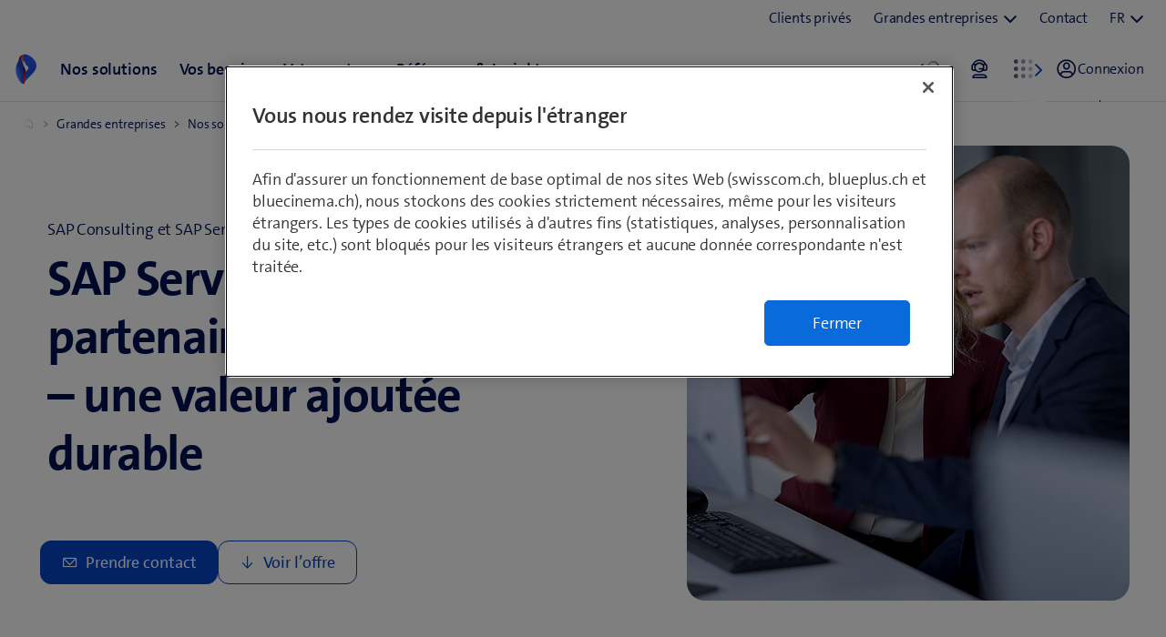

--- FILE ---
content_type: text/html;charset=utf-8
request_url: https://www.swisscom.ch/fr/business/enterprise/offre/platforms-applications/core-business-applications-service/sap-services.html
body_size: 37140
content:

<!doctype html>
<html lang="fr" class="has-facts-container mod modPage ">
	<head>
	<meta charset="UTF-8"/>
	<meta name="template" content="swisscom-content-page"/>
	<meta name="viewport" content="width=device-width, initial-scale=1"/>
	

	

    
<link rel="stylesheet" href="https://rcp.scsstatic.ch/etc.clientlibs/swisscom/clientlibs/clientlib-base.min.9bb367c1c6bad3d1363927d1f5a01aed.css" type="text/css">





	<title>SAP Services et SAP Consulting | Swisscom</title>

	<link rel="canonical" href="https://www.swisscom.ch/fr/business/enterprise/offre/platforms-applications/core-business-applications-service/sap-services.html"/>

	<meta name="description" content="Partenaire SAP suisse: SAP Services leaders et consulting SAP éprouvé, mise en œuvre fiable de projets de toute taille et exploitation sûre."/>
	<meta name="keywords" content="Offre, Grandes entreprises, SAP"/>
	<meta name="robots" content="index,follow"/>
	<meta name="twitter:image" content="https://rcp.scsstatic.ch/content/dam/swisscom/de/biz/sap_services_some1200x630.jpg"/>
<meta name="twitter:title" content="SAP Services et SAP Consulting"/>
<meta property="og:image" content="https://rcp.scsstatic.ch/content/dam/swisscom/de/biz/sap_services_some1200x630.jpg"/>
<meta property="og:description" content="Partenaire SAP suisse: SAP Services leaders et consulting SAP éprouvé, mise en œuvre fiable de projets de toute taille et exploitation sûre."/>
<meta property="og:title" content="SAP Services et SAP Consulting"/>
<meta name="twitter:description" content="Partenaire SAP suisse: SAP Services leaders et consulting SAP éprouvé, mise en œuvre fiable de projets de toute taille et exploitation sûre."/>
<meta name="twitter:card" content="summary_large_image"/>
<meta property="og:type" content="article"/>
<meta property="og:url" content="https://www.swisscom.ch/fr/business/enterprise/offre/platforms-applications/core-business-applications-service/sap-services.html"/>


	
		<link rel="alternate" hreflang="de" href="https://www.swisscom.ch/de/business/enterprise/angebot/platforms-applications/core-business-applications-service/sap-services.html"/>
<link rel="alternate" hreflang="fr" href="https://www.swisscom.ch/fr/business/enterprise/offre/platforms-applications/core-business-applications-service/sap-services.html"/>
<link rel="alternate" hreflang="it" href="https://www.swisscom.ch/it/business/enterprise/offerta/platforms-applications/core-business-applications-service/sap-services.html"/>
<link rel="alternate" hreflang="en" href="https://www.swisscom.ch/en/business/enterprise/offer/platforms-applications/core-business-applications-service/sap-services.html"/>
<link rel="alternate" hreflang="x-default" href="https://www.swisscom.ch/de/business/enterprise/angebot/platforms-applications/core-business-applications-service/sap-services.html"/>

	




	<script data-odl-version="2.0.0" data-platform="scportal" src="https://rcp.scsstatic.ch/content/dam/swisscomsite/static1httl/cdn/datalayer-sync-min.js" data-env="prod" id="datalayer-api" data-domain="swisscom"></script>







	
	<link rel="preconnect" href="//dpm.demdex.net" crossorigin="use-credentials"/>
	<link rel="preconnect" href="//at.swisscom.ch"/>
	<link rel="dns-prefetch" href="//dpm.demdex.net"/>
	<link rel="dns-prefetch" href="//at.swisscom.ch"/>

	

	<script type="module" src="https://sdx.scsstatic.ch/v2.162.1/js/webcomponents/webcomponents/webcomponents.esm.js" integrity="sha512-CKSziBeuuV5bRTRzgxfrCoDhnmEnIEEvB/95hoQIwlXpu2qgo0+MTkPIjtldOqG2Yv431CKh2PelaVCQygi+eQ==" crossorigin></script>
	<script type="module" src="https://rcp.scsstatic.ch/portal-services/header-shared-webcomponents/2.46.2/build/header-shared-webcomponents.esm.js"></script>
	<link rel="preload" href="https://sdx.scsstatic.ch/v2.162.1/fonts/TheSans/TheSansB_400_.woff2" as="font" type="font/woff2" crossorigin/>
	<link rel="preload" href="https://sdx.scsstatic.ch/v2.162.1/fonts/TheSans/TheSansB_700_.woff2" as="font" type="font/woff2" crossorigin/>
	<link rel="preload" href="https://sdx.scsstatic.ch/v2.162.1/fonts/sdx-icons/sdx-icons.woff2" as="font" type="font/woff2" crossorigin/>
	<link rel="stylesheet" href="https://sdx.scsstatic.ch/v2.162.1/css/sdx.min.css" integrity="sha512-MJW5vmE2pFGpUgYlVB+A6rrqQ8SfCS3s5Ly8A/Z9KMTXB2LNeRd160OyHSjDCmfnoi3GmPOZz0V1TVsN6zMpkQ==" crossorigin/>
	<link rel="icon" href="https://sdx.scsstatic.ch/v2.162.1/images/favicon.ico" type="image/x-icon" sizes="32x32"/>
	<link rel="icon" href="https://sdx.scsstatic.ch/v2.162.1/images/svgs/swisscom-logo-lifeform.svg" type="image/svg+xml"/>
	<link rel="apple-touch-icon" href="https://sdx.scsstatic.ch/v2.162.1/images/swisscom-logo-lifeform-180x180.png"/>

	
	<link rel="modulepreload" href="https://rcp.scsstatic.ch/etc.clientlibs/swisscom/clientlibs/webpack-generated/resources/runtime.877c067df244b3ad2f60.js"/>
<link rel="modulepreload" href="https://rcp.scsstatic.ch/etc.clientlibs/swisscom/clientlibs/webpack-generated/resources/526.eea731ba2b4752921512.js"/>
<link rel="modulepreload" href="https://rcp.scsstatic.ch/etc.clientlibs/swisscom/clientlibs/webpack-generated/resources/71.c23057c28941496ab0fc.js"/>
<link rel="modulepreload" href="https://rcp.scsstatic.ch/etc.clientlibs/swisscom/clientlibs/webpack-generated/resources/745.d0ba5adc0cad9b9d5117.js"/>
<link rel="modulepreload" href="https://rcp.scsstatic.ch/etc.clientlibs/swisscom/clientlibs/webpack-generated/resources/859.26bbf83b24b47813a3e9.js"/>
<link rel="modulepreload" href="https://rcp.scsstatic.ch/etc.clientlibs/swisscom/clientlibs/webpack-generated/resources/274.e3c10e28104e32b161c0.js"/>
<link rel="modulepreload" href="https://rcp.scsstatic.ch/etc.clientlibs/swisscom/clientlibs/webpack-generated/resources/840.0d0afe18bb62b1923939.js"/>
<link rel="modulepreload" href="https://rcp.scsstatic.ch/etc.clientlibs/swisscom/clientlibs/webpack-generated/resources/504.42b15a9146c4c5903d7b.js"/>
<link rel="modulepreload" href="https://rcp.scsstatic.ch/etc.clientlibs/swisscom/clientlibs/webpack-generated/resources/537.2683768cfdaa7ac0ceb2.js"/>
<link rel="modulepreload" href="https://rcp.scsstatic.ch/etc.clientlibs/swisscom/clientlibs/webpack-generated/resources/451.8d91ffe295232718f28e.js"/>
<link rel="modulepreload" href="https://rcp.scsstatic.ch/etc.clientlibs/swisscom/clientlibs/webpack-generated/resources/greenfield.8fb06fc993b188320047.js"/>

	<link rel="stylesheet" href="https://rcp.scsstatic.ch/etc.clientlibs/swisscom/clientlibs/webpack-generated/resources/451.1c5390e62e566511f0f4.css"/>
<link rel="stylesheet" href="https://rcp.scsstatic.ch/etc.clientlibs/swisscom/clientlibs/webpack-generated/resources/greenfield.139ed7fff1afeeb2845c.css"/>

	<script>
		(window.$asyncPortalscripts = window.$asyncPortalscripts || []).push(import('https://rcp.scsstatic.ch/etc.clientlibs/swisscom/clientlibs/webpack-generated/resources/runtime.877c067df244b3ad2f60.js'),import('https://rcp.scsstatic.ch/etc.clientlibs/swisscom/clientlibs/webpack-generated/resources/526.eea731ba2b4752921512.js'),import('https://rcp.scsstatic.ch/etc.clientlibs/swisscom/clientlibs/webpack-generated/resources/71.c23057c28941496ab0fc.js'),import('https://rcp.scsstatic.ch/etc.clientlibs/swisscom/clientlibs/webpack-generated/resources/745.d0ba5adc0cad9b9d5117.js'),import('https://rcp.scsstatic.ch/etc.clientlibs/swisscom/clientlibs/webpack-generated/resources/859.26bbf83b24b47813a3e9.js'),import('https://rcp.scsstatic.ch/etc.clientlibs/swisscom/clientlibs/webpack-generated/resources/274.e3c10e28104e32b161c0.js'),import('https://rcp.scsstatic.ch/etc.clientlibs/swisscom/clientlibs/webpack-generated/resources/840.0d0afe18bb62b1923939.js'),import('https://rcp.scsstatic.ch/etc.clientlibs/swisscom/clientlibs/webpack-generated/resources/504.42b15a9146c4c5903d7b.js'),import('https://rcp.scsstatic.ch/etc.clientlibs/swisscom/clientlibs/webpack-generated/resources/537.2683768cfdaa7ac0ceb2.js'),import('https://rcp.scsstatic.ch/etc.clientlibs/swisscom/clientlibs/webpack-generated/resources/451.8d91ffe295232718f28e.js'),import('https://rcp.scsstatic.ch/etc.clientlibs/swisscom/clientlibs/webpack-generated/resources/greenfield.8fb06fc993b188320047.js'));
	</script>





	
	
	

	

	
	
	

	
	

</head>
	<body class="page basicpage  " id="page-de5e1d8980" style="background-color: " data-show-consent-popup="false" data-page-segment="ent" data-wcm-mode="DISABLED">
		
	<div id="tealiumTrackingInit" class="mod modTealium has-facts-container" data-page-tracking="{&#34;tealiumEnv&#34;:&#34;prod&#34;,&#34;uxTracking&#34;:true,&#34;templateName&#34;:&#34;swisscom/components/structure/page&#34;,&#34;tealiumCfu&#34;:&#34;ent&#34;,&#34;viewType&#34;:&#34;responsive&#34;,&#34;context&#34;:&#34;online&#34;,&#34;intelliAdConversionValue&#34;:&#34;&#34;,&#34;pagePath&#34;:&#34;angebot/platforms-applications/core-business-applications-service/sap-services&#34;,&#34;lang&#34;:&#34;fr&#34;,&#34;trackingPageType&#34;:&#34;home&#34;,&#34;uuid&#34;:&#34;_jlFwQ&#34;,&#34;platform&#34;:&#34;scportal&#34;}"></div>
	

		
		
			<ul class="mod modSkipLinks">
	<li><a href="#content" class="skip-link skip-link-content">Aller directement au sommaire</a></li>
	<li><a href="#search" class="skip-link skip-link-search">Aller directement au champ de recherche</a></li>
	<li><a href="#footer" class="skip-link skip-link-footer">Aller directement au pied de page</a></li>
</ul>

			



			

<div class="root responsivegrid mod modLightbox main-wrapper">


<div class="aem-Grid aem-Grid--12 aem-Grid--default--12 ">
    
    <div class="render-header aem-GridColumn aem-GridColumn--default--12">
	
	<link rel="modulepreload" href="https://rcp.scsstatic.ch/etc.clientlibs/swisscom/clientlibs/webpack-generated/resources/header.24faf05edf79ec8d165c.js"/>

	<link rel="stylesheet" href="https://rcp.scsstatic.ch/etc.clientlibs/swisscom/clientlibs/webpack-generated/resources/header.9db0b1bd6ccffa06ad07.css"/>

	<script>
		(window.$asyncPortalscripts = window.$asyncPortalscripts || []).push(import('https://rcp.scsstatic.ch/etc.clientlibs/swisscom/clientlibs/webpack-generated/resources/header.24faf05edf79ec8d165c.js'));
	</script>


	
	
	
	
	


<div class="mod modCrisisHeader has-facts-container sdx-container" data-crisis-data-url="/fr/business/enterprise/offre/platforms-applications/core-business-applications-service/sap-services.crisis-config.json"></div>

	<sdx-header class="mod modRenderSdxHeader has-facts-container has-breadcrumb" index="{&#34;label&#34;:&#34;Clients commerciaux&#34;,&#34;href&#34;:&#34;/fr/business.html&#34;,&#34;active&#34;:false,&#34;hidden&#34;:false,&#34;dataset&#34;:{&#34;trackLabel&#34;:&#34;biz&#34;,&#34;trackCategory&#34;:&#34;home&#34;,&#34;trackLocation&#34;:&#34;header&#34;,&#34;trackAction&#34;:&#34;link&#34;},&#34;imageSrc&#34;:&#34;&#34;}" navigation="{&#34;secondary&#34;:{&#34;label&#34;:&#34;Prestations de service&#34;,&#34;active&#34;:false,&#34;hidden&#34;:false,&#34;children&#34;:[],&#34;dataset&#34;:{&#34;trackLabel&#34;:&#34;services&#34;,&#34;trackCategory&#34;:&#34;l0-toolbar&#34;,&#34;trackLocation&#34;:&#34;header&#34;,&#34;trackAction&#34;:&#34;link&#34;}},&#34;tertiary&#34;:{&#34;label&#34;:&#34;Contact \u0026 langue&#34;,&#34;active&#34;:false,&#34;hidden&#34;:false,&#34;children&#34;:[{&#34;label&#34;:&#34;Clients privés&#34;,&#34;href&#34;:&#34;/fr/clients-prives.html&#34;,&#34;active&#34;:false,&#34;hidden&#34;:false,&#34;children&#34;:[],&#34;dataset&#34;:{&#34;trackLabel&#34;:&#34;Residential&#34;,&#34;trackCategory&#34;:&#34;l0-toolbar&#34;,&#34;trackLocation&#34;:&#34;header&#34;,&#34;trackAction&#34;:&#34;link&#34;}},{&#34;label&#34;:&#34;Grandes entreprises&#34;,&#34;active&#34;:false,&#34;hidden&#34;:false,&#34;children&#34;:[{&#34;label&#34;:&#34;Tous les clients commerciaux&#34;,&#34;href&#34;:&#34;/fr/business.html&#34;,&#34;active&#34;:false,&#34;hidden&#34;:false,&#34;children&#34;:[],&#34;dataset&#34;:{&#34;trackLabel&#34;:&#34;biz&#34;,&#34;trackCategory&#34;:&#34;l0-toolbar&#34;,&#34;trackLocation&#34;:&#34;header&#34;,&#34;trackAction&#34;:&#34;link&#34;}},{&#34;label&#34;:&#34;PME&#34;,&#34;href&#34;:&#34;/fr/business/pme.html&#34;,&#34;active&#34;:false,&#34;hidden&#34;:false,&#34;children&#34;:[],&#34;dataset&#34;:{&#34;trackLabel&#34;:&#34;sme&#34;,&#34;trackCategory&#34;:&#34;l0-toolbar&#34;,&#34;trackLocation&#34;:&#34;header&#34;,&#34;trackAction&#34;:&#34;link&#34;}},{&#34;label&#34;:&#34;Grandes entreprises&#34;,&#34;href&#34;:&#34;/fr/business/enterprise.html&#34;,&#34;active&#34;:true,&#34;hidden&#34;:false,&#34;children&#34;:[],&#34;dataset&#34;:{&#34;trackLabel&#34;:&#34;ent&#34;,&#34;trackCategory&#34;:&#34;l0-toolbar&#34;,&#34;trackLocation&#34;:&#34;header&#34;,&#34;trackAction&#34;:&#34;link&#34;}},{&#34;label&#34;:&#34;Startup&#34;,&#34;href&#34;:&#34;/fr/business/start-up.html&#34;,&#34;active&#34;:false,&#34;hidden&#34;:false,&#34;children&#34;:[],&#34;dataset&#34;:{&#34;trackLabel&#34;:&#34;start-up&#34;,&#34;trackCategory&#34;:&#34;l0-toolbar&#34;,&#34;trackLocation&#34;:&#34;header&#34;,&#34;trackAction&#34;:&#34;link&#34;}}],&#34;dataset&#34;:{&#34;trackLabel&#34;:&#34;Business&#34;,&#34;trackCategory&#34;:&#34;l0-toolbar&#34;,&#34;trackLocation&#34;:&#34;header&#34;,&#34;trackAction&#34;:&#34;link&#34;}},{&#34;label&#34;:&#34;Contact&#34;,&#34;href&#34;:&#34;/fr/business/enterprise/contact.html&#34;,&#34;active&#34;:false,&#34;hidden&#34;:false,&#34;children&#34;:[],&#34;dataset&#34;:{&#34;trackLabel&#34;:&#34;Contact&#34;,&#34;trackCategory&#34;:&#34;l0-toolbar&#34;,&#34;trackLocation&#34;:&#34;header&#34;,&#34;trackAction&#34;:&#34;link&#34;}},{&#34;label&#34;:&#34;FR&#34;,&#34;active&#34;:true,&#34;hidden&#34;:false,&#34;children&#34;:[{&#34;label&#34;:&#34;DE&#34;,&#34;href&#34;:&#34;https://www.swisscom.ch/de/business/enterprise/angebot/platforms-applications/core-business-applications-service/sap-services.html&#34;,&#34;active&#34;:false,&#34;hidden&#34;:false,&#34;dataset&#34;:{&#34;trackLabel&#34;:&#34;language-selection-de&#34;,&#34;trackCategory&#34;:&#34;l0-toolbar&#34;,&#34;trackLocation&#34;:&#34;header&#34;,&#34;trackAction&#34;:&#34;link&#34;}},{&#34;label&#34;:&#34;IT&#34;,&#34;href&#34;:&#34;https://www.swisscom.ch/it/business/enterprise/offerta/platforms-applications/core-business-applications-service/sap-services.html&#34;,&#34;active&#34;:false,&#34;hidden&#34;:false,&#34;dataset&#34;:{&#34;trackLabel&#34;:&#34;language-selection-it&#34;,&#34;trackCategory&#34;:&#34;l0-toolbar&#34;,&#34;trackLocation&#34;:&#34;header&#34;,&#34;trackAction&#34;:&#34;link&#34;}},{&#34;label&#34;:&#34;EN&#34;,&#34;href&#34;:&#34;https://www.swisscom.ch/en/business/enterprise/offer/platforms-applications/core-business-applications-service/sap-services.html&#34;,&#34;active&#34;:false,&#34;hidden&#34;:false,&#34;dataset&#34;:{&#34;trackLabel&#34;:&#34;language-selection-en&#34;,&#34;trackCategory&#34;:&#34;l0-toolbar&#34;,&#34;trackLocation&#34;:&#34;header&#34;,&#34;trackAction&#34;:&#34;link&#34;}}],&#34;dataset&#34;:{&#34;trackLabel&#34;:&#34;language-selection&#34;,&#34;trackCategory&#34;:&#34;l0-toolbar&#34;,&#34;trackLocation&#34;:&#34;header&#34;,&#34;trackAction&#34;:&#34;link&#34;}}]},&#34;main&#34;:{&#34;label&#34;:&#34;Clients commerciaux&#34;,&#34;href&#34;:&#34;/fr/business.html&#34;,&#34;active&#34;:false,&#34;hidden&#34;:false,&#34;children&#34;:[{&#34;label&#34;:&#34;Grandes entreprises&#34;,&#34;href&#34;:&#34;/fr/business/enterprise.html&#34;,&#34;active&#34;:false,&#34;hidden&#34;:true,&#34;children&#34;:[{&#34;active&#34;:false,&#34;hidden&#34;:false,&#34;children&#34;:[{&#34;label&#34;:&#34;Nos solutions&#34;,&#34;href&#34;:&#34;/fr/business/enterprise/offre.html&#34;,&#34;active&#34;:false,&#34;hidden&#34;:true,&#34;children&#34;:[{&#34;label&#34;:&#34;Platforms \u0026 Applications&#34;,&#34;href&#34;:&#34;/fr/business/enterprise/offre/platforms-applications.html&#34;,&#34;active&#34;:false,&#34;hidden&#34;:true,&#34;children&#34;:[{&#34;label&#34;:&#34;Core Business Applications Service&#34;,&#34;href&#34;:&#34;/fr/business/enterprise/offre/platforms-applications/core-business-applications-service.html&#34;,&#34;active&#34;:false,&#34;hidden&#34;:true,&#34;children&#34;:[{&#34;label&#34;:&#34;SAP Services et SAP Consulting&#34;,&#34;href&#34;:&#34;/fr/business/enterprise/offre/platforms-applications/core-business-applications-service/sap-services.html&#34;,&#34;active&#34;:true,&#34;hidden&#34;:true,&#34;dataset&#34;:{&#34;trackLabel&#34;:&#34;biz/etp/angebot/platforms-applications/core-business-applications-service/sap-services&#34;,&#34;trackCategory&#34;:&#34;l1-mdd&#34;,&#34;trackLocation&#34;:&#34;header&#34;,&#34;trackAction&#34;:&#34;link&#34;}}],&#34;dataset&#34;:{&#34;trackLabel&#34;:&#34;biz/etp/angebot/platforms-applications/core-business-applications-service&#34;,&#34;trackCategory&#34;:&#34;l1-mdd&#34;,&#34;trackLocation&#34;:&#34;header&#34;,&#34;trackAction&#34;:&#34;link&#34;}}],&#34;dataset&#34;:{&#34;trackLabel&#34;:&#34;biz/etp/angebot/platforms-applications&#34;,&#34;trackCategory&#34;:&#34;l1-mdd&#34;,&#34;trackLocation&#34;:&#34;header&#34;,&#34;trackAction&#34;:&#34;link&#34;}}],&#34;dataset&#34;:{&#34;trackLabel&#34;:&#34;biz/etp/angebot&#34;,&#34;trackCategory&#34;:&#34;l1-mdd&#34;,&#34;trackLocation&#34;:&#34;header&#34;,&#34;trackAction&#34;:&#34;link&#34;}}],&#34;dataset&#34;:{&#34;trackLabel&#34;:&#34;biz&#34;,&#34;trackCategory&#34;:&#34;l1-mdd&#34;,&#34;trackLocation&#34;:&#34;header&#34;,&#34;trackAction&#34;:&#34;link&#34;}}],&#34;dataset&#34;:{&#34;trackLabel&#34;:&#34;biz/etp&#34;,&#34;trackCategory&#34;:&#34;l1-mdd&#34;,&#34;trackLocation&#34;:&#34;header&#34;,&#34;trackAction&#34;:&#34;link&#34;}},{&#34;label&#34;:&#34;Nos solutions&#34;,&#34;href&#34;:&#34;/fr/business/corp-unsere-loesungen.html&#34;,&#34;active&#34;:false,&#34;hidden&#34;:false,&#34;children&#34;:[{&#34;active&#34;:false,&#34;hidden&#34;:false,&#34;children&#34;:[{&#34;label&#34;:&#34;Mobile&#34;,&#34;href&#34;:&#34;/fr/business/enterprise/offre/enterprise-mobile.html&#34;,&#34;active&#34;:false,&#34;hidden&#34;:false,&#34;dataset&#34;:{&#34;trackLabel&#34;:&#34;biz/corp-unsere-loesungen/mobile&#34;,&#34;trackCategory&#34;:&#34;l1-mdd&#34;,&#34;trackLocation&#34;:&#34;header&#34;,&#34;trackAction&#34;:&#34;link&#34;},&#34;description&#34;:&#34;Le socle solide pour travailler mobile&#34;,&#34;imageSrc&#34;:&#34;&#34;},{&#34;label&#34;:&#34;Réseau fixe, Internet \u0026 Téléphonie&#34;,&#34;href&#34;:&#34;/fr/business/enterprise/offre/wireline.html&#34;,&#34;active&#34;:false,&#34;hidden&#34;:false,&#34;dataset&#34;:{&#34;trackLabel&#34;:&#34;biz/corp-unsere-loesungen/netzwerk&#34;,&#34;trackCategory&#34;:&#34;l1-mdd&#34;,&#34;trackLocation&#34;:&#34;header&#34;,&#34;trackAction&#34;:&#34;link&#34;},&#34;description&#34;:&#34;Réseaux intelligents, rapides et flexibles&#34;,&#34;imageSrc&#34;:&#34;&#34;},{&#34;label&#34;:&#34;beem&#34;,&#34;href&#34;:&#34;/fr/business/beem.html&#34;,&#34;active&#34;:false,&#34;hidden&#34;:false,&#34;dataset&#34;:{&#34;trackLabel&#34;:&#34;biz/corp-unsere-loesungen/beem&#34;,&#34;trackCategory&#34;:&#34;l1-mdd&#34;,&#34;trackLocation&#34;:&#34;header&#34;,&#34;trackAction&#34;:&#34;link&#34;},&#34;description&#34;:&#34;Mise en réseau et cybersécurité repensées. &#34;,&#34;imageSrc&#34;:&#34;&#34;},{&#34;label&#34;:&#34;Cloud&#34;,&#34;href&#34;:&#34;/fr/business/enterprise/offre/cloud.html&#34;,&#34;active&#34;:false,&#34;hidden&#34;:false,&#34;dataset&#34;:{&#34;trackLabel&#34;:&#34;biz/corp-unsere-loesungen/cloud&#34;,&#34;trackCategory&#34;:&#34;l1-mdd&#34;,&#34;trackLocation&#34;:&#34;header&#34;,&#34;trackAction&#34;:&#34;link&#34;},&#34;description&#34;:&#34;Solutions cloud, clé de la numérisation&#34;,&#34;imageSrc&#34;:&#34;&#34;},{&#34;label&#34;:&#34;Security&#34;,&#34;href&#34;:&#34;/fr/business/enterprise/offre/security.html&#34;,&#34;active&#34;:false,&#34;hidden&#34;:false,&#34;dataset&#34;:{&#34;trackLabel&#34;:&#34;biz/corp-unsere-loesungen/security&#34;,&#34;trackCategory&#34;:&#34;l1-mdd&#34;,&#34;trackLocation&#34;:&#34;header&#34;,&#34;trackAction&#34;:&#34;link&#34;},&#34;description&#34;:&#34;Protéger l’IT contre les cyberattaques&#34;,&#34;imageSrc&#34;:&#34;&#34;}],&#34;dataset&#34;:{&#34;trackLabel&#34;:&#34;biz&#34;,&#34;trackCategory&#34;:&#34;l1-mdd&#34;,&#34;trackLocation&#34;:&#34;header&#34;,&#34;trackAction&#34;:&#34;link&#34;}},{&#34;active&#34;:false,&#34;hidden&#34;:false,&#34;children&#34;:[{&#34;label&#34;:&#34;New Way of Working&#34;,&#34;href&#34;:&#34;/fr/business/enterprise/offre/new-work.html&#34;,&#34;active&#34;:false,&#34;hidden&#34;:false,&#34;dataset&#34;:{&#34;trackLabel&#34;:&#34;biz/corp-unsere-loesungen/new-way-of-working&#34;,&#34;trackCategory&#34;:&#34;l1-mdd&#34;,&#34;trackLocation&#34;:&#34;header&#34;,&#34;trackAction&#34;:&#34;link&#34;},&#34;description&#34;:&#34;Collaborer dans l’entreprise et au-delà&#34;,&#34;imageSrc&#34;:&#34;&#34;},{&#34;label&#34;:&#34;Internet des objets (IoT)&#34;,&#34;href&#34;:&#34;/fr/business/enterprise/offre/iot.html&#34;,&#34;active&#34;:false,&#34;hidden&#34;:false,&#34;dataset&#34;:{&#34;trackLabel&#34;:&#34;biz/corp-unsere-loesungen/iot&#34;,&#34;trackCategory&#34;:&#34;l1-mdd&#34;,&#34;trackLocation&#34;:&#34;header&#34;,&#34;trackAction&#34;:&#34;link&#34;},&#34;description&#34;:&#34;Solutions avec une parfaite connectivité&#34;,&#34;imageSrc&#34;:&#34;&#34;},{&#34;label&#34;:&#34;Platforms \u0026 Applications&#34;,&#34;href&#34;:&#34;/fr/business/enterprise/offre/platforms-applications.html&#34;,&#34;active&#34;:false,&#34;hidden&#34;:false,&#34;dataset&#34;:{&#34;trackLabel&#34;:&#34;biz/corp-unsere-loesungen/plattform-application&#34;,&#34;trackCategory&#34;:&#34;l1-mdd&#34;,&#34;trackLocation&#34;:&#34;header&#34;,&#34;trackAction&#34;:&#34;link&#34;},&#34;description&#34;:&#34;Créer et intégrer des solutions digitales&#34;,&#34;imageSrc&#34;:&#34;&#34;},{&#34;label&#34;:&#34;Custom Solutions&#34;,&#34;href&#34;:&#34;/fr/business/enterprise/offre/custom-solutions.html&#34;,&#34;active&#34;:false,&#34;hidden&#34;:false,&#34;dataset&#34;:{&#34;trackLabel&#34;:&#34;biz/corp-unsere-loesungen/custom-solutions&#34;,&#34;trackCategory&#34;:&#34;l1-mdd&#34;,&#34;trackLocation&#34;:&#34;header&#34;,&#34;trackAction&#34;:&#34;link&#34;},&#34;description&#34;:&#34;Solutions sur mesure&#34;,&#34;imageSrc&#34;:&#34;&#34;},{&#34;label&#34;:&#34;Solutions en un coup d’œil&#34;,&#34;href&#34;:&#34;/fr/business/enterprise/offre.html&#34;,&#34;active&#34;:false,&#34;hidden&#34;:false,&#34;dataset&#34;:{&#34;trackLabel&#34;:&#34;biz/corp-unsere-loesungen/alle-loesungen&#34;,&#34;trackCategory&#34;:&#34;l1-mdd&#34;,&#34;trackLocation&#34;:&#34;header&#34;,&#34;trackAction&#34;:&#34;link&#34;},&#34;description&#34;:&#34;Une offre complète pour les entreprises&#34;,&#34;imageSrc&#34;:&#34;&#34;}],&#34;dataset&#34;:{&#34;trackLabel&#34;:&#34;biz&#34;,&#34;trackCategory&#34;:&#34;l1-mdd&#34;,&#34;trackLocation&#34;:&#34;header&#34;,&#34;trackAction&#34;:&#34;link&#34;}},{&#34;label&#34;:&#34;Découvrir&#34;,&#34;href&#34;:&#34;/fr/business/enterprise/enable-drive-protect/ai.html&#34;,&#34;active&#34;:false,&#34;hidden&#34;:false,&#34;dataset&#34;:{&#34;trackLabel&#34;:&#34;biz/corp-unsere-loesungen/ai&#34;,&#34;trackCategory&#34;:&#34;l1-mdd&#34;,&#34;trackLocation&#34;:&#34;header&#34;,&#34;trackAction&#34;:&#34;link&#34;},&#34;description&#34;:&#34;Future-ready avec l’IA pour votre entreprise&#34;,&#34;imageSrc&#34;:&#34;https://rcp.scsstatic.ch/content/dam/swisscom/de/biz/one-b2b/ai_kuenstl344x256px.png&#34;},{&#34;label&#34;:&#34;Découvrir&#34;,&#34;href&#34;:&#34;/fr/business/enterprise/offre/platforms-applications/data-driven-business/swiss-ai-platform.html&#34;,&#34;active&#34;:false,&#34;hidden&#34;:false,&#34;dataset&#34;:{&#34;trackLabel&#34;:&#34;biz/corp-unsere-loesungen/swiss-ai-platform&#34;,&#34;trackCategory&#34;:&#34;l1-mdd&#34;,&#34;trackLocation&#34;:&#34;header&#34;,&#34;trackAction&#34;:&#34;link&#34;},&#34;description&#34;:&#34;Swiss AI Platform - avec protection intégrale des données&#34;,&#34;imageSrc&#34;:&#34;https://rcp.scsstatic.ch/content/dam/swisscom/de/biz/one-b2b/swiss_ai344x256px.png&#34;},{&#34;label&#34;:&#34;Découvrir&#34;,&#34;href&#34;:&#34;/fr/business/enterprise/offre/platforms-applications/data-driven-business/conseils-analytics.html&#34;,&#34;active&#34;:false,&#34;hidden&#34;:false,&#34;dataset&#34;:{&#34;trackLabel&#34;:&#34;biz/corp-unsere-loesungen/analytics-beratung&#34;,&#34;trackCategory&#34;:&#34;l1-mdd&#34;,&#34;trackLocation&#34;:&#34;header&#34;,&#34;trackAction&#34;:&#34;link&#34;},&#34;description&#34;:&#34;Data \u0026 AI Consulting pour valoriser l’utilisation des données&#34;,&#34;imageSrc&#34;:&#34;https://rcp.scsstatic.ch/content/dam/swisscom/de/biz/one-b2b/data-ai-berat344x256px.png&#34;}],&#34;dataset&#34;:{&#34;trackLabel&#34;:&#34;biz/corp-unsere-loesungen&#34;,&#34;trackCategory&#34;:&#34;l1-mdd&#34;,&#34;trackLocation&#34;:&#34;header&#34;,&#34;trackAction&#34;:&#34;link&#34;},&#34;imageSrc&#34;:&#34;&#34;},{&#34;label&#34;:&#34;Vos besoins&#34;,&#34;href&#34;:&#34;/fr/business/corp-ihre-beduerfnisse.html&#34;,&#34;active&#34;:false,&#34;hidden&#34;:false,&#34;children&#34;:[{&#34;active&#34;:false,&#34;hidden&#34;:false,&#34;children&#34;:[{&#34;label&#34;:&#34;Enable your business&#34;,&#34;href&#34;:&#34;/fr/business/enterprise/enable-drive-protect/agile-it.html&#34;,&#34;active&#34;:false,&#34;hidden&#34;:false,&#34;dataset&#34;:{&#34;trackLabel&#34;:&#34;biz/corp-ihre-beduerfnisse/enable-your-business&#34;,&#34;trackCategory&#34;:&#34;l1-mdd&#34;,&#34;trackLocation&#34;:&#34;header&#34;,&#34;trackAction&#34;:&#34;link&#34;},&#34;description&#34;:&#34;IT fiable comme base de votre business model&#34;,&#34;imageSrc&#34;:&#34;&#34;},{&#34;label&#34;:&#34;Drive your business&#34;,&#34;href&#34;:&#34;/fr/business/enterprise/enable-drive-protect/digital-transformation.html&#34;,&#34;active&#34;:false,&#34;hidden&#34;:false,&#34;dataset&#34;:{&#34;trackLabel&#34;:&#34;biz/corp-ihre-beduerfnisse/drive-your-business&#34;,&#34;trackCategory&#34;:&#34;l1-mdd&#34;,&#34;trackLocation&#34;:&#34;header&#34;,&#34;trackAction&#34;:&#34;link&#34;},&#34;description&#34;:&#34;Stratégie de transformation digitale&#34;,&#34;imageSrc&#34;:&#34;&#34;},{&#34;label&#34;:&#34;Protect your business&#34;,&#34;href&#34;:&#34;/fr/business/enterprise/enable-drive-protect/cybersecurity.html&#34;,&#34;active&#34;:false,&#34;hidden&#34;:false,&#34;dataset&#34;:{&#34;trackLabel&#34;:&#34;biz/corp-ihre-beduerfnisse/protect-your-business&#34;,&#34;trackCategory&#34;:&#34;l1-mdd&#34;,&#34;trackLocation&#34;:&#34;header&#34;,&#34;trackAction&#34;:&#34;link&#34;},&#34;description&#34;:&#34;Risques, exploitation, protection des données&#34;,&#34;imageSrc&#34;:&#34;&#34;},{&#34;label&#34;:&#34;Objectifs de durabilité&#34;,&#34;href&#34;:&#34;/fr/business/sustainability.html&#34;,&#34;active&#34;:false,&#34;hidden&#34;:false,&#34;dataset&#34;:{&#34;trackLabel&#34;:&#34;biz/corp-ihre-beduerfnisse/nachhaltigkeitsziele-erreichen&#34;,&#34;trackCategory&#34;:&#34;l1-mdd&#34;,&#34;trackLocation&#34;:&#34;header&#34;,&#34;trackAction&#34;:&#34;link&#34;},&#34;description&#34;:&#34;Suivre une stratégie de réduction «data-driven»&#34;,&#34;imageSrc&#34;:&#34;&#34;}],&#34;dataset&#34;:{&#34;trackLabel&#34;:&#34;biz&#34;,&#34;trackCategory&#34;:&#34;l1-mdd&#34;,&#34;trackLocation&#34;:&#34;header&#34;,&#34;trackAction&#34;:&#34;link&#34;}},{&#34;label&#34;:&#34;En savoir plus&#34;,&#34;href&#34;:&#34;/fr/business/enterprise/enable-drive-protect.html&#34;,&#34;active&#34;:false,&#34;hidden&#34;:false,&#34;dataset&#34;:{&#34;trackLabel&#34;:&#34;biz/corp-ihre-beduerfnisse/enable-drive-protect&#34;,&#34;trackCategory&#34;:&#34;l1-mdd&#34;,&#34;trackLocation&#34;:&#34;header&#34;,&#34;trackAction&#34;:&#34;link&#34;},&#34;description&#34;:&#34;Enable, drive \u0026 protect your business&#34;,&#34;imageSrc&#34;:&#34;https://rcp.scsstatic.ch/content/dam/swisscom/de/biz/etp/edp_wheel_fr-v3.jpg&#34;}],&#34;dataset&#34;:{&#34;trackLabel&#34;:&#34;biz/corp-ihre-beduerfnisse&#34;,&#34;trackCategory&#34;:&#34;l1-mdd&#34;,&#34;trackLocation&#34;:&#34;header&#34;,&#34;trackAction&#34;:&#34;link&#34;},&#34;imageSrc&#34;:&#34;&#34;},{&#34;label&#34;:&#34;Votre secteur&#34;,&#34;href&#34;:&#34;/fr/business/corp-ihre-branche.html&#34;,&#34;active&#34;:false,&#34;hidden&#34;:false,&#34;children&#34;:[{&#34;active&#34;:false,&#34;hidden&#34;:false,&#34;children&#34;:[{&#34;label&#34;:&#34;Banking&#34;,&#34;href&#34;:&#34;/fr/business/enterprise/offre/banking.html&#34;,&#34;active&#34;:false,&#34;hidden&#34;:false,&#34;dataset&#34;:{&#34;trackLabel&#34;:&#34;biz/corp-ihre-branche/banking&#34;,&#34;trackCategory&#34;:&#34;l1-mdd&#34;,&#34;trackLocation&#34;:&#34;header&#34;,&#34;trackAction&#34;:&#34;link&#34;},&#34;description&#34;:&#34;De l’infrastructure jusqu’aux systèmes centraux&#34;,&#34;imageSrc&#34;:&#34;&#34;},{&#34;label&#34;:&#34;Health&#34;,&#34;href&#34;:&#34;/fr/business/enterprise/offre/health.html&#34;,&#34;active&#34;:false,&#34;hidden&#34;:false,&#34;dataset&#34;:{&#34;trackLabel&#34;:&#34;biz/corp-ihre-branche/health&#34;,&#34;trackCategory&#34;:&#34;l1-mdd&#34;,&#34;trackLocation&#34;:&#34;header&#34;,&#34;trackAction&#34;:&#34;link&#34;},&#34;description&#34;:&#34;Solutions digitales pour une santé efficace&#34;,&#34;imageSrc&#34;:&#34;&#34;},{&#34;label&#34;:&#34;Insurance&#34;,&#34;href&#34;:&#34;/fr/business/enterprise/offre/insurance.html&#34;,&#34;active&#34;:false,&#34;hidden&#34;:false,&#34;dataset&#34;:{&#34;trackLabel&#34;:&#34;biz/corp-ihre-branche/insurance&#34;,&#34;trackCategory&#34;:&#34;l1-mdd&#34;,&#34;trackLocation&#34;:&#34;header&#34;,&#34;trackAction&#34;:&#34;link&#34;},&#34;description&#34;:&#34;Transformation digitale dans le secteur de l’assurance&#34;,&#34;imageSrc&#34;:&#34;&#34;},{&#34;label&#34;:&#34;Manufacturing&#34;,&#34;href&#34;:&#34;/fr/business/enterprise/offre/manufacturing.html&#34;,&#34;active&#34;:false,&#34;hidden&#34;:false,&#34;dataset&#34;:{&#34;trackLabel&#34;:&#34;biz/corp-ihre-branche/manufacturing&#34;,&#34;trackCategory&#34;:&#34;l1-mdd&#34;,&#34;trackLocation&#34;:&#34;header&#34;,&#34;trackAction&#34;:&#34;link&#34;},&#34;description&#34;:&#34;Approche holistique du Smart Manufacturing&#34;,&#34;imageSrc&#34;:&#34;&#34;}],&#34;dataset&#34;:{&#34;trackLabel&#34;:&#34;biz&#34;,&#34;trackCategory&#34;:&#34;l1-mdd&#34;,&#34;trackLocation&#34;:&#34;header&#34;,&#34;trackAction&#34;:&#34;link&#34;}},{&#34;active&#34;:false,&#34;hidden&#34;:false,&#34;children&#34;:[{&#34;label&#34;:&#34;Services d’urgence&#34;,&#34;href&#34;:&#34;/fr/business/enterprise/offre/bors.html&#34;,&#34;active&#34;:false,&#34;hidden&#34;:false,&#34;dataset&#34;:{&#34;trackLabel&#34;:&#34;biz/corp-ihre-branche/blaulicht-organisationen&#34;,&#34;trackCategory&#34;:&#34;l1-mdd&#34;,&#34;trackLocation&#34;:&#34;header&#34;,&#34;trackAction&#34;:&#34;link&#34;},&#34;description&#34;:&#34;Managed Service pour alerte d’urgence&#34;,&#34;imageSrc&#34;:&#34;&#34;},{&#34;label&#34;:&#34;Public&#34;,&#34;href&#34;:&#34;/fr/business/enterprise/offre/public.html&#34;,&#34;active&#34;:false,&#34;hidden&#34;:false,&#34;dataset&#34;:{&#34;trackLabel&#34;:&#34;biz/corp-ihre-branche/public&#34;,&#34;trackCategory&#34;:&#34;l1-mdd&#34;,&#34;trackLocation&#34;:&#34;header&#34;,&#34;trackAction&#34;:&#34;link&#34;},&#34;description&#34;:&#34;Solutions de numérisation pour l’administration publique&#34;,&#34;imageSrc&#34;:&#34;&#34;}],&#34;dataset&#34;:{&#34;trackLabel&#34;:&#34;biz&#34;,&#34;trackCategory&#34;:&#34;l1-mdd&#34;,&#34;trackLocation&#34;:&#34;header&#34;,&#34;trackAction&#34;:&#34;link&#34;}}],&#34;dataset&#34;:{&#34;trackLabel&#34;:&#34;biz/corp-ihre-branche&#34;,&#34;trackCategory&#34;:&#34;l1-mdd&#34;,&#34;trackLocation&#34;:&#34;header&#34;,&#34;trackAction&#34;:&#34;link&#34;},&#34;imageSrc&#34;:&#34;&#34;},{&#34;label&#34;:&#34;Références \u0026 Insights&#34;,&#34;href&#34;:&#34;/fr/business/corp-referenzen-insights.html&#34;,&#34;active&#34;:false,&#34;hidden&#34;:false,&#34;children&#34;:[{&#34;active&#34;:false,&#34;hidden&#34;:false,&#34;children&#34;:[{&#34;label&#34;:&#34;Références&#34;,&#34;href&#34;:&#34;https://www.swisscom.ch/fr/business/enterprise/success-stories.html#/?lib_segments\u003dGrandes%20entreprises\u0026lib_pagetype\u003dReference&#34;,&#34;active&#34;:false,&#34;hidden&#34;:false,&#34;dataset&#34;:{&#34;trackLabel&#34;:&#34;biz/corp-referenzen-insights/referenzen&#34;,&#34;trackCategory&#34;:&#34;l1-mdd&#34;,&#34;trackLocation&#34;:&#34;header&#34;,&#34;trackAction&#34;:&#34;link&#34;},&#34;description&#34;:&#34;Nos solutions pratiques et éprouvées&#34;,&#34;imageSrc&#34;:&#34;&#34;},{&#34;label&#34;:&#34;Articles&#34;,&#34;href&#34;:&#34;https://www.swisscom.ch/fr/business/enterprise/library.html#/?lib_segments\u003dGrandes%20entreprises\u0026lib_pagetype\u003dArticle&#34;,&#34;active&#34;:false,&#34;hidden&#34;:false,&#34;dataset&#34;:{&#34;trackLabel&#34;:&#34;biz/corp-referenzen-insights/artikel&#34;,&#34;trackCategory&#34;:&#34;l1-mdd&#34;,&#34;trackLocation&#34;:&#34;header&#34;,&#34;trackAction&#34;:&#34;link&#34;},&#34;description&#34;:&#34;Articles spécialisés sur différents thèmes et secteurs&#34;,&#34;imageSrc&#34;:&#34;&#34;},{&#34;label&#34;:&#34;Études et livres blancs&#34;,&#34;href&#34;:&#34;https://www.swisscom.ch/fr/business/enterprise/library.html#/?lib_segments\u003dGrandes%20entreprises\u0026lib_pagetype\u003dDownload&#34;,&#34;active&#34;:false,&#34;hidden&#34;:false,&#34;dataset&#34;:{&#34;trackLabel&#34;:&#34;biz/corp-referenzen-insights/studien-whitepaper&#34;,&#34;trackCategory&#34;:&#34;l1-mdd&#34;,&#34;trackLocation&#34;:&#34;header&#34;,&#34;trackAction&#34;:&#34;link&#34;},&#34;description&#34;:&#34;Des études et livres blancs passionnants&#34;,&#34;imageSrc&#34;:&#34;&#34;},{&#34;label&#34;:&#34;Événements et webinaires&#34;,&#34;href&#34;:&#34;/fr/business/enterprise/evenements-webinars.html&#34;,&#34;active&#34;:false,&#34;hidden&#34;:false,&#34;dataset&#34;:{&#34;trackLabel&#34;:&#34;biz/corp-referenzen-insights/events-webinar&#34;,&#34;trackCategory&#34;:&#34;l1-mdd&#34;,&#34;trackLocation&#34;:&#34;header&#34;,&#34;trackAction&#34;:&#34;link&#34;},&#34;description&#34;:&#34;Manifestations pour les grandes entreprises&#34;,&#34;imageSrc&#34;:&#34;&#34;}],&#34;dataset&#34;:{&#34;trackLabel&#34;:&#34;biz&#34;,&#34;trackCategory&#34;:&#34;l1-mdd&#34;,&#34;trackLocation&#34;:&#34;header&#34;,&#34;trackAction&#34;:&#34;link&#34;}},{&#34;label&#34;:&#34;En savoir plus&#34;,&#34;href&#34;:&#34;/fr/business/enterprise/downloads/security/threat-radar-2024.html&#34;,&#34;active&#34;:false,&#34;hidden&#34;:false,&#34;dataset&#34;:{&#34;trackLabel&#34;:&#34;biz/corp-referenzen-insights/hero-1&#34;,&#34;trackCategory&#34;:&#34;l1-mdd&#34;,&#34;trackLocation&#34;:&#34;header&#34;,&#34;trackAction&#34;:&#34;link&#34;},&#34;description&#34;:&#34;Threat Radar 2024: les fakes et l’hameçonnage gagnent du terrain&#34;,&#34;imageSrc&#34;:&#34;https://rcp.scsstatic.ch/content/dam/swisscom/de/biz/one-b2b/downloads-hero-344x256.jpg&#34;},{&#34;label&#34;:&#34;En savoir plus&#34;,&#34;href&#34;:&#34;/fr/business/enterprise/success-stories/commerce-de-gros-et-de-detail/coop.html&#34;,&#34;active&#34;:false,&#34;hidden&#34;:false,&#34;dataset&#34;:{&#34;trackLabel&#34;:&#34;biz/corp-referenzen-insights/hero-2&#34;,&#34;trackCategory&#34;:&#34;l1-mdd&#34;,&#34;trackLocation&#34;:&#34;header&#34;,&#34;trackAction&#34;:&#34;link&#34;},&#34;description&#34;:&#34;Comment Coop utilise l’IoT au quotidien&#34;,&#34;imageSrc&#34;:&#34;https://rcp.scsstatic.ch/content/dam/swisscom/de/biz/etp/referenzen/coop-testimonial-teaser-770x578.jpg&#34;}],&#34;dataset&#34;:{&#34;trackLabel&#34;:&#34;biz/corp-referenzen-insights&#34;,&#34;trackCategory&#34;:&#34;l1-mdd&#34;,&#34;trackLocation&#34;:&#34;header&#34;,&#34;trackAction&#34;:&#34;link&#34;},&#34;imageSrc&#34;:&#34;&#34;}],&#34;dataset&#34;:{&#34;trackLabel&#34;:&#34;biz&#34;,&#34;trackCategory&#34;:&#34;l1-mdd&#34;,&#34;trackLocation&#34;:&#34;header&#34;,&#34;trackAction&#34;:&#34;link&#34;},&#34;imageSrc&#34;:&#34;&#34;},&#34;primary&#34;:{&#34;active&#34;:false,&#34;hidden&#34;:false,&#34;children&#34;:[]}}" apps="[{&#34;label&#34;:&#34;My Swisscom Business&#34;,&#34;href&#34;:&#34;https://extranet.swisscom.ch/b2b/dashboard&#34;,&#34;active&#34;:false,&#34;hidden&#34;:false,&#34;dataset&#34;:{&#34;trackLabel&#34;:&#34;app_switcher_mysb&#34;,&#34;trackCategory&#34;:&#34;app-switcher&#34;,&#34;trackLocation&#34;:&#34;header&#34;,&#34;trackAction&#34;:&#34;link&#34;},&#34;imageSrc&#34;:&#34;https://rcp.scsstatic.ch/content/dam/assets/b2c/appswitcher/app-switcher-myswisscom-625x625.png&#34;},{&#34;label&#34;:&#34;Conextrade&#34;,&#34;href&#34;:&#34;https://app.conextrade.com/&#34;,&#34;active&#34;:false,&#34;hidden&#34;:false,&#34;dataset&#34;:{&#34;trackLabel&#34;:&#34;app_switcher_conextrade&#34;,&#34;trackCategory&#34;:&#34;app-switcher&#34;,&#34;trackLocation&#34;:&#34;header&#34;,&#34;trackAction&#34;:&#34;link&#34;},&#34;imageSrc&#34;:&#34;https://rcp.scsstatic.ch/content/dam/assets/b2c/appswitcher/app-switcher-myswisscom-625x625.png&#34;},{&#34;label&#34;:&#34;Swisscom Sign&#34;,&#34;href&#34;:&#34;https://sign.swisscom.ch/sign&#34;,&#34;active&#34;:false,&#34;hidden&#34;:false,&#34;dataset&#34;:{&#34;trackLabel&#34;:&#34;app_switcher_sign&#34;,&#34;trackCategory&#34;:&#34;app-switcher&#34;,&#34;trackLocation&#34;:&#34;header&#34;,&#34;trackAction&#34;:&#34;link&#34;},&#34;imageSrc&#34;:&#34;https://rcp.scsstatic.ch/content/dam/swisscom/de/biz/one-b2b/app-switcher-sign-625x625.png&#34;},{&#34;label&#34;:&#34;Support&#34;,&#34;active&#34;:false,&#34;hidden&#34;:false,&#34;children&#34;:[{&#34;label&#34;:&#34;Aide&#34;,&#34;href&#34;:&#34;/fr/business/aide.html&#34;,&#34;active&#34;:false,&#34;hidden&#34;:false,&#34;iconName&#34;:&#34;icon-142-lifesaver&#34;,&#34;dataset&#34;:{&#34;trackLabel&#34;:&#34;app_switcher_help&#34;,&#34;trackCategory&#34;:&#34;app-switcher&#34;,&#34;trackLocation&#34;:&#34;header&#34;,&#34;trackAction&#34;:&#34;link&#34;}},{&#34;label&#34;:&#34;Contact&#34;,&#34;href&#34;:&#34;/fr/business/enterprise/contact.html&#34;,&#34;active&#34;:false,&#34;hidden&#34;:false,&#34;iconName&#34;:&#34;icon-105-call-centre&#34;,&#34;dataset&#34;:{&#34;trackLabel&#34;:&#34;app_switcher_kontakt&#34;,&#34;trackCategory&#34;:&#34;app-switcher&#34;,&#34;trackLocation&#34;:&#34;header&#34;,&#34;trackAction&#34;:&#34;link&#34;}},{&#34;label&#34;:&#34;Réseau \u0026 Problèmes&#34;,&#34;href&#34;:&#34;/fr/clients-prives/aide/statut-reseau-services.html&#34;,&#34;active&#34;:false,&#34;hidden&#34;:false,&#34;iconName&#34;:&#34;icon-259-flash-multiple&#34;,&#34;dataset&#34;:{&#34;trackLabel&#34;:&#34;app_switcher_stoerungen&#34;,&#34;trackCategory&#34;:&#34;app-switcher&#34;,&#34;trackLocation&#34;:&#34;header&#34;,&#34;trackAction&#34;:&#34;link&#34;}},{&#34;label&#34;:&#34;Conseils&#34;,&#34;href&#34;:&#34;/fr/business/enterprise/beratung.html&#34;,&#34;active&#34;:false,&#34;hidden&#34;:false,&#34;iconName&#34;:&#34;icon-105-call-centre&#34;,&#34;dataset&#34;:{&#34;trackLabel&#34;:&#34;app_switcher_beratung&#34;,&#34;trackCategory&#34;:&#34;app-switcher&#34;,&#34;trackLocation&#34;:&#34;header&#34;,&#34;trackAction&#34;:&#34;link&#34;}}]}]" slots="[{&#34;label&#34;:&#34;Consultation&#34;,&#34;iconName&#34;:&#34;icon-105-call-centre&#34;,&#34;showLabelOnDesktop&#34;:false,&#34;display&#34;:&#34;link&#34;,&#34;slotLink&#34;:&#34;/content/swisscom/fr/biz/etp/beratung&#34;,&#34;href&#34;:&#34;/content/swisscom/fr/biz/etp/beratung&#34;,&#34;dataset&#34;:{}}]">
		<div slot="above">
			

		</div>
		<scs-header-coordinator></scs-header-coordinator>
		<scs-search-input slot="search" fusion-api-version="v3" result-page-path="/fr/business/enterprise/trouver.html#/?segment=business"></scs-search-input>
		
		
		<scs-user-info login-config="{&#34;href&#34;:&#34;https://extranet.swisscom.ch/b2b/dashboard&#34;}" logout-href="/bin/scs/ecommerce/sso/?logout=1&amp;SNA=myswisscom&amp;RURL=https%3A%2F%2Fwww.swisscom.ch%2Ffr%2Fbusiness%2Fenterprise%2Foffre%2Fplatforms-applications%2Fcore-business-applications-service%2Fsap-services.html" user-menu-links="[{&#34;label&#34;:&#34;My Swisscom Business&#34;,&#34;href&#34;:&#34;https://extranet.swisscom.ch/b2b/dashboard&#34;,&#34;active&#34;:false,&#34;hidden&#34;:false,&#34;iconName&#34;:&#34;icon-001-account&#34;,&#34;rel&#34;:&#34;nofollow&#34;,&#34;show&#34;:&#34;logged-out&#34;,&#34;dataset&#34;:{&#34;trackLabel&#34;:&#34;my_swisscom_business&#34;,&#34;trackCategory&#34;:&#34;l1-link&#34;,&#34;trackLocation&#34;:&#34;header&#34;,&#34;trackAction&#34;:&#34;link&#34;}},{&#34;label&#34;:&#34;Factures&#34;,&#34;href&#34;:&#34;https://extranet.swisscom.ch/366/invoices?lang\u003dfr&#34;,&#34;active&#34;:false,&#34;hidden&#34;:false,&#34;iconName&#34;:&#34;icon-106-bill&#34;,&#34;rel&#34;:&#34;nofollow&#34;,&#34;show&#34;:&#34;logged-out&#34;,&#34;dataset&#34;:{&#34;trackLabel&#34;:&#34;rechnungen&#34;,&#34;trackCategory&#34;:&#34;l1-link&#34;,&#34;trackLocation&#34;:&#34;header&#34;,&#34;trackAction&#34;:&#34;link&#34;}},{&#34;label&#34;:&#34;Inventaire&#34;,&#34;href&#34;:&#34;https://extranet.swisscom.ch/b2b/dashboard/inventory&#34;,&#34;active&#34;:false,&#34;hidden&#34;:false,&#34;iconName&#34;:&#34;icon-599-products&#34;,&#34;rel&#34;:&#34;nofollow&#34;,&#34;show&#34;:&#34;logged-out&#34;,&#34;dataset&#34;:{&#34;trackLabel&#34;:&#34;inventar&#34;,&#34;trackCategory&#34;:&#34;l1-link&#34;,&#34;trackLocation&#34;:&#34;header&#34;,&#34;trackAction&#34;:&#34;link&#34;}},{&#34;label&#34;:&#34;Boutique&#34;,&#34;href&#34;:&#34;https://extranet.swisscom.ch/b2b/dashboard/offers&#34;,&#34;active&#34;:false,&#34;hidden&#34;:false,&#34;iconName&#34;:&#34;icon-271-shop&#34;,&#34;rel&#34;:&#34;nofollow&#34;,&#34;show&#34;:&#34;logged-out&#34;,&#34;dataset&#34;:{&#34;trackLabel&#34;:&#34;shop&#34;,&#34;trackCategory&#34;:&#34;l1-link&#34;,&#34;trackLocation&#34;:&#34;header&#34;,&#34;trackAction&#34;:&#34;link&#34;}},{&#34;label&#34;:&#34;Mes données&#34;,&#34;href&#34;:&#34;https://www.swisscom.ch/myswisscom/myprofile?accordion\u003dpersonal-data&#34;,&#34;active&#34;:false,&#34;hidden&#34;:false,&#34;iconName&#34;:&#34;icon-001-account&#34;,&#34;rel&#34;:&#34;nofollow&#34;,&#34;show&#34;:&#34;logged-in-res&#34;,&#34;dataset&#34;:{&#34;trackLabel&#34;:&#34;my_data_res&#34;,&#34;trackCategory&#34;:&#34;l1-link&#34;,&#34;trackLocation&#34;:&#34;header&#34;,&#34;trackAction&#34;:&#34;link&#34;}},{&#34;label&#34;:&#34;Mes produits&#34;,&#34;href&#34;:&#34;https://www.swisscom.ch/myswisscom/products&#34;,&#34;active&#34;:false,&#34;hidden&#34;:false,&#34;iconName&#34;:&#34;icon-599-products&#34;,&#34;rel&#34;:&#34;nofollow&#34;,&#34;show&#34;:&#34;logged-in-res&#34;,&#34;dataset&#34;:{&#34;trackLabel&#34;:&#34;my_products_res&#34;,&#34;trackCategory&#34;:&#34;l1-link&#34;,&#34;trackLocation&#34;:&#34;header&#34;,&#34;trackAction&#34;:&#34;link&#34;}},{&#34;label&#34;:&#34;Factures&#34;,&#34;href&#34;:&#34;https://www.swisscom.ch/myswisscom/billing&#34;,&#34;active&#34;:false,&#34;hidden&#34;:false,&#34;iconName&#34;:&#34;icon-106-bill&#34;,&#34;rel&#34;:&#34;nofollow&#34;,&#34;show&#34;:&#34;logged-in-res&#34;,&#34;dataset&#34;:{&#34;trackLabel&#34;:&#34;billing_res&#34;,&#34;trackCategory&#34;:&#34;l1-link&#34;,&#34;trackLocation&#34;:&#34;header&#34;,&#34;trackAction&#34;:&#34;link&#34;}},{&#34;label&#34;:&#34;Annoncer un déménagement&#34;,&#34;href&#34;:&#34;https://www.swisscom.ch/myswisscom/myprofile/addresses&#34;,&#34;active&#34;:false,&#34;hidden&#34;:false,&#34;iconName&#34;:&#34;icon-100-van&#34;,&#34;rel&#34;:&#34;nofollow&#34;,&#34;show&#34;:&#34;logged-in-res&#34;,&#34;dataset&#34;:{&#34;trackLabel&#34;:&#34;change_address_res&#34;,&#34;trackCategory&#34;:&#34;l1-link&#34;,&#34;trackLocation&#34;:&#34;header&#34;,&#34;trackAction&#34;:&#34;link&#34;}},{&#34;label&#34;:&#34;Swisscom Benefits&#34;,&#34;href&#34;:&#34;https://www.swisscom.ch/myswisscom/d?useCase\u003dswisscom-benefits&#34;,&#34;active&#34;:false,&#34;hidden&#34;:false,&#34;iconName&#34;:&#34;icon-043-heart&#34;,&#34;rel&#34;:&#34;nofollow&#34;,&#34;show&#34;:&#34;logged-in-res&#34;,&#34;dataset&#34;:{&#34;trackLabel&#34;:&#34;swisscom_benefits&#34;,&#34;trackCategory&#34;:&#34;l1-link&#34;,&#34;trackLocation&#34;:&#34;header&#34;,&#34;trackAction&#34;:&#34;link&#34;}},{&#34;label&#34;:&#34;My Swisscom Business&#34;,&#34;href&#34;:&#34;https://extranet.swisscom.ch/b2b/dashboard&#34;,&#34;active&#34;:false,&#34;hidden&#34;:false,&#34;iconName&#34;:&#34;icon-001-account&#34;,&#34;rel&#34;:&#34;nofollow&#34;,&#34;show&#34;:&#34;logged-in-biz&#34;,&#34;dataset&#34;:{&#34;trackLabel&#34;:&#34;my_sb_business&#34;,&#34;trackCategory&#34;:&#34;l1-link&#34;,&#34;trackLocation&#34;:&#34;header&#34;,&#34;trackAction&#34;:&#34;link&#34;}},{&#34;label&#34;:&#34;Factures&#34;,&#34;href&#34;:&#34;https://extranet.swisscom.ch/366/invoices?lang\u003dfr&#34;,&#34;active&#34;:false,&#34;hidden&#34;:false,&#34;iconName&#34;:&#34;icon-106-bill&#34;,&#34;rel&#34;:&#34;nofollow&#34;,&#34;show&#34;:&#34;logged-in-biz&#34;,&#34;dataset&#34;:{&#34;trackLabel&#34;:&#34;billing_b2b&#34;,&#34;trackCategory&#34;:&#34;l1-link&#34;,&#34;trackLocation&#34;:&#34;header&#34;,&#34;trackAction&#34;:&#34;link&#34;}},{&#34;label&#34;:&#34;Inventaire&#34;,&#34;href&#34;:&#34;https://extranet.swisscom.ch/b2b/dashboard/inventory&#34;,&#34;active&#34;:false,&#34;hidden&#34;:false,&#34;iconName&#34;:&#34;icon-599-products&#34;,&#34;rel&#34;:&#34;nofollow&#34;,&#34;show&#34;:&#34;logged-in-biz&#34;,&#34;dataset&#34;:{&#34;trackLabel&#34;:&#34;inventory_b2b&#34;,&#34;trackCategory&#34;:&#34;l1-link&#34;,&#34;trackLocation&#34;:&#34;header&#34;,&#34;trackAction&#34;:&#34;link&#34;}},{&#34;label&#34;:&#34;Boutique&#34;,&#34;href&#34;:&#34;https://extranet.swisscom.ch/b2b/dashboard/offers&#34;,&#34;active&#34;:false,&#34;hidden&#34;:false,&#34;iconName&#34;:&#34;icon-271-shop&#34;,&#34;rel&#34;:&#34;nofollow&#34;,&#34;show&#34;:&#34;logged-in-biz&#34;,&#34;dataset&#34;:{&#34;trackLabel&#34;:&#34;shop_b2b&#34;,&#34;trackCategory&#34;:&#34;l1-link&#34;,&#34;trackLocation&#34;:&#34;header&#34;,&#34;trackAction&#34;:&#34;link&#34;}}]" link-heading="Accès direct"></scs-user-info>
		
			
		
	</sdx-header>


	

	


<a id="content" name="content"></a>
</div>
<div class="responsivegrid aem-GridColumn aem-GridColumn--default--12">


<div class="aem-Grid aem-Grid--12 aem-Grid--default--12 aem-Grid--md--12 aem-Grid--sm--12 aem-Grid--xs--12 aem-Grid--lg--12 ">
    
    <div class="component-container reset-paddings padding-top-4 padding-bottom-2 aem-GridColumn--sm--none aem-GridColumn--default--none aem-GridColumn--offset--sm--0 aem-GridColumn aem-GridColumn--default--7 aem-GridColumn--sm--12 aem-GridColumn--offset--default--0">

    
	
	
	
	<!-- prettier-ignore-attribute -->
	<div id="container-0a37b29f7c" class="
			cmp-container cmp-container_height
			
			
			
			
			
			
			has-transparent-background
		" data-waiting-time="1000" data-expression-action="show">
		
		<div class="cmp-container_regular   img-wrapper  desktop  ">
			
		</div>
		
		<div class="padding-top-4 padding-bottom-2">


<div class="aem-Grid aem-Grid--7 aem-Grid--default--7 aem-Grid--md--7 aem-Grid--sm--12 aem-Grid--xs--7 aem-Grid--lg--7 ">
    
    <div class="text margin-top-3 margin-bottom-0 padding-top-2 padding-bottom-0 aem-GridColumn--sm--none aem-GridColumn--default--none aem-GridColumn--offset--xs--0 aem-GridColumn--offset--sm--0 aem-GridColumn aem-GridColumn--sm--12 aem-GridColumn--xs--none aem-GridColumn--default--6 aem-GridColumn--offset--default--0 aem-GridColumn--xs--12"><div id="text-484080b021" class="cmp-text">
	<h2 class="font font--sans font--semi-light sc-navy" style="font-weight: 400; margin-bottom: 10.0px; font-size: 18.0px; line-height: 24.0px; letter-spacing: -0.1px;">SAP Consulting et SAP Services<br>
</h2>

</div>

    

</div>
<div class="title sc-navy text-d2 margin-top-0 padding-top-0 aem-GridColumn--sm--none aem-GridColumn--default--none aem-GridColumn--offset--xs--0 aem-GridColumn--md--8 aem-GridColumn--xs--none aem-GridColumn--lg--7 aem-GridColumn--offset--default--0 aem-GridColumn--offset--lg--0 aem-GridColumn--lg--none aem-GridColumn--offset--sm--0 aem-GridColumn aem-GridColumn--sm--12 aem-GridColumn--offset--md--0 aem-GridColumn--default--6 aem-GridColumn--xs--12 aem-GridColumn--md--none"><div id="title-070aa14664" class="cmp-title">
	<h1 class="cmp-title__text">
		
		
		
		SAP Services de votre partenaire SAP en Suisse – une valeur ajoutée durable
	
	
	
	
	
	
	
	</h1>
</div>

    

</div>
<div class="urlPlaceholders aem-GridColumn--sm--none aem-GridColumn--default--none aem-GridColumn--offset--xs--0 aem-GridColumn--xs--none aem-GridColumn--offset--default--0 aem-GridColumn--offset--sm--0 aem-GridColumn aem-GridColumn--default--7 aem-GridColumn--sm--12 aem-GridColumn--offset--md--0 aem-GridColumn--xs--7 aem-GridColumn--md--6 aem-GridColumn--md--none">
<div data-config="{&#34;anchor&#34;:&#34;\u0027#offer\u0027&#34;,&#34;campID_plc&#34;:&#34;#{query/campID}{\&#34;\&#34;}&#34;,&#34;product_uri_plc&#34;:&#34;#{page/path}&#34;}" class="mod modUrlPlaceholders has-facts-container">
	
	<div>


<div class="aem-Grid aem-Grid--7 aem-Grid--default--7 ">
    
    <div class="experiencefragment margin-left-0 padding-left-0 aem-GridColumn aem-GridColumn--default--7"><div id="experiencefragment-27da9baf19" class="cmp-experiencefragment cmp-experiencefragment--kontakt-und-scroll-zum-angebot"><div class="xf-content-height">
	


<div class="aem-Grid aem-Grid--12 aem-Grid--default--12 ">
    
    <div class="component-container reset-paddings outer_gutter padding-left-0 aem-GridColumn aem-GridColumn--default--12">

    
	
	
	
	<!-- prettier-ignore-attribute -->
	<div id="container-2d302633ef" class="
			cmp-container cmp-container_height
			
			
			
			
			
			
			has-transparent-background
		" data-waiting-time="1000" data-expression-action="show">
		
		<div class="cmp-container_regular   img-wrapper  desktop  ">
			
		</div>
		
		<div class="padding-left-0">


<div class="aem-Grid aem-Grid--12 aem-Grid--default--12 aem-Grid--md--12 ">
    
    <div class="aem-functional-div aem-GridColumn aem-GridColumn--offset--md--0 aem-GridColumn--default--12 aem-GridColumn--md--none aem-GridColumn--md--12">







<div class="aem-Grid aem-Grid--12 aem-Grid--default--12 ">
    
    <div class="component-container buttongroup aem-GridColumn aem-GridColumn--default--12">
	<sdx-button-group id="buttongroup-36d094bc41" class="button-group button-group--responsive button-group-align--left" layout="responsive">
		

	<sdx-button class="mod modButton " id="button-3231799749" href="anchor" theme="secondary" label="Voir l’offre" icon-name="icon-002-arrow-down" icon-size="1" data-track-label="anker_zum_angebot" data-track-category="all_topics" data-track-location="stage" data-track-action="button">
	</sdx-button>





    



	<sdx-button class="mod modButton " id="button-903bcf2d90" href="/fr/business/enterprise/formulaires/offerte-kontakt-gf.html/content/swisscom/fr/biz/etp/angebot/platforms-applications/core-business-applications-service/sap-services#product_uri=product_uri_plc&campID=campID_plc" label="Prendre contact" icon-name="icon-051-message" icon-size="1" data-track-label="kontakt_aufnehmen" data-track-category="all_topics" data-track-location="stage" data-track-action="button">
	</sdx-button>





    


	</sdx-button-group>
	

</div>

    
</div>

</div>

    
</div>
</div>
	</div>

    
</div>

    
</div>

</div>
</div>


	


    

</div>

    
</div>
</div>
</div>
</div>

    
</div>
</div>
	</div>

    
</div>
<div class="component-container reset-paddings bg-x-center bg-y-center rounded-corners remove-border margin-bottom-4 aem-GridColumn--sm--none aem-GridColumn--default--none aem-GridColumn--offset--sm--0 aem-GridColumn aem-GridColumn--sm--12 aem-GridColumn--default--5 aem-GridColumn--offset--default--0">

    
	<style type="text/css">
		#container-9482a409d1,[class*=flex-] > #container-9482a409d1 > * > .aem-Grid {min-height: 500px !important;}@media only screen and (max-width: 1440px){#container-9482a409d1,[class*=flex-] > #container-9482a409d1 > * > .aem-Grid {min-height: 500px !important;}}@media only screen and (max-width: 768px){#container-9482a409d1,[class*=flex-] > #container-9482a409d1 > * > .aem-Grid {min-height: 500px !important;}}@media only screen and (max-width: 480px){#container-9482a409d1,[class*=flex-] > #container-9482a409d1 > * > .aem-Grid {min-height: 500px !important;}}
	</style>
	
	
	<!-- prettier-ignore-attribute -->
	<div id="container-9482a409d1" class="
			cmp-container cmp-container_height
			cmp-container_stage
			
			
			
			
			
			has-transparent-background
		" data-waiting-time="1000" data-expression-action="show">
		
		<div class="cmp-container_regular   img-wrapper  desktop has-image " style="background-image:url('https://rcp.scsstatic.ch/content/dam/swisscom/de/biz/sap_services_stage550x500.jpg');">
			
		</div>
		
		<div>


<div class="aem-Grid aem-Grid--5 aem-Grid--default--5 aem-Grid--sm--12 ">
    
    
    
</div>
</div>
	</div>

    
</div>
<div class="component-container reset-paddings margin-top-2 aem-GridColumn--sm--none aem-GridColumn--default--none aem-GridColumn--offset--sm--0 aem-GridColumn--md--8 aem-GridColumn--default--9 aem-GridColumn aem-GridColumn--sm--12 aem-GridColumn--offset--md--0 aem-GridColumn--offset--default--0 aem-GridColumn--md--none">

    
	
	
	
	<!-- prettier-ignore-attribute -->
	<div id="container-a1be7154fe" class="
			cmp-container cmp-container_height
			
			
			
			
			
			
			has-transparent-background
		" data-waiting-time="1000" data-expression-action="show">
		
		<div class="cmp-container_regular   img-wrapper  desktop  ">
			
		</div>
		
		<div>


<div class="aem-Grid aem-Grid--9 aem-Grid--default--9 aem-Grid--md--8 aem-Grid--sm--12 aem-Grid--xs--9 ">
    
    <div class="title sc-navy text-h1 aem-GridColumn--sm--none aem-GridColumn--default--none aem-GridColumn--offset--sm--0 aem-GridColumn--md--8 aem-GridColumn aem-GridColumn--default--7 aem-GridColumn--sm--12 aem-GridColumn--offset--md--0 aem-GridColumn--offset--default--0 aem-GridColumn--md--none"><div id="title-0a17843454" class="cmp-title">
	<h2 class="cmp-title__text">
		
		
														Utilisez toute la gamme de nos SAP Services et obtenez un soutien adapté à vos besoins pour chaque module, les projets de toute taille et chaque secteur. 
	
	</h2>
</div>

    

</div>
<div class="text aem-GridColumn--sm--none aem-GridColumn--default--none aem-GridColumn--offset--sm--0 aem-GridColumn--md--8 aem-GridColumn aem-GridColumn--default--7 aem-GridColumn--sm--12 aem-GridColumn--offset--md--0 aem-GridColumn--offset--default--0 aem-GridColumn--md--none"><div id="text-75eab9c975" class="cmp-text">
	<p>Consulting SAP ponctuel pour un module SAP spécifique ou bien mise en œuvre d’un grand projet de transformation ou d’un nouveau modèle d’exploitation – faites confiance à Swisscom comme partenaire SAP pour la Suisse.&nbsp;</p>

</div>

    

</div>
<div class="expandAndCollapse margin-top-4 margin-bottom-4 aem-GridColumn--sm--none aem-GridColumn--offset--xs--0 aem-GridColumn--offset--sm--0 aem-GridColumn--md--8 aem-GridColumn--default--9 aem-GridColumn aem-GridColumn--sm--12 aem-GridColumn--xs--none aem-GridColumn--offset--md--0 aem-GridColumn--xs--12 aem-GridColumn--md--none"><div>
	
	<sdx-expand-and-collapse arrow-position="dynamic" expand-label="Afficher plus" collapse-label="Afficher moins" data-tracking-label="show_more" data-tracking-location="productpage_lead" data-tracking-category="all_topics" class="sdx-container mod modExpandAndCollapse">
		

    
    
	
	<style type="text/css">
		
	</style>
	
	<!-- prettier-ignore-attribute -->
	<div id="container-156e71a6ab" class="
			cmp-container
			cmp-container_height
			aem-GridColumn
			
			
			
			
			
			has-transparent-background
		">
		
		<div class="cmp-container_regular   desktop  ">
			
		</div>
		
		
		<div class="component-container reset-paddings">

    
	
	
	
	<!-- prettier-ignore-attribute -->
	<div id="container-c9500efca5" class="
			cmp-container cmp-container_height
			
			
			
			
			
			
			has-transparent-background
		" data-waiting-time="1000" data-expression-action="show">
		
		<div class="cmp-container_regular   img-wrapper  desktop  ">
			
		</div>
		
		<div>


<div class="aem-Grid aem-Grid--12 aem-Grid--default--12 aem-Grid--md--8 ">
    
    <div class="title sc-navy aem-GridColumn--default--none aem-GridColumn--md--8 aem-GridColumn--default--9 aem-GridColumn aem-GridColumn--offset--md--0 aem-GridColumn--offset--default--0 aem-GridColumn--md--none"><div id="title-8f6d6cbd0d" class="cmp-title">
	<h2 class="cmp-title__text">
		
		
				Votre transformation numérique avec SAP Services	
	
	
	</h2>
</div>

    

</div>
<div class="text aem-GridColumn--default--none aem-GridColumn--md--8 aem-GridColumn--default--9 aem-GridColumn aem-GridColumn--offset--md--0 aem-GridColumn--offset--default--0 aem-GridColumn--md--none"><div id="text-e7be3b51c0" class="cmp-text">
	<p>Améliorez vos processus commerciaux avec SAP Services. Avec nous, votre partenaire SAP suisse, vous façonnez votre Business Transformation individuelle pas à pas et à votre rythme. Vous choisissez parmi une offre modulaire et nous vous prodiguons des conseils complets, jusqu’à l’exploitation et la maintenance de votre système ERP.</p>

</div>

    

</div>

    
</div>
</div>
	</div>

    
</div>

		
	</div>


	</sdx-expand-and-collapse>

</div>
</div>

    
</div>
</div>
	</div>

    
</div>
<div class="component-container reset-paddings margin-top-4 aem-GridColumn--sm--none aem-GridColumn--default--none aem-GridColumn--offset--xs--0 aem-GridColumn--xs--none aem-GridColumn--offset--default--0 aem-GridColumn--lg--3 aem-GridColumn--offset--lg--0 aem-GridColumn--lg--none aem-GridColumn--offset--sm--0 aem-GridColumn aem-GridColumn--sm--12 aem-GridColumn--md--4 aem-GridColumn--offset--md--0 aem-GridColumn--default--3 aem-GridColumn--xs--12 aem-GridColumn--md--none">

    
	
	
	
	<!-- prettier-ignore-attribute -->
	<div id="container-c34198a5a1" class="
			cmp-container cmp-container_height
			
			
			
			
			
			
			has-transparent-background
		" data-waiting-time="1000" data-expression-action="show">
		
		<div class="cmp-container_regular   img-wrapper  desktop  ">
			
		</div>
		
		<div>


<div class="aem-Grid aem-Grid--3 aem-Grid--default--3 aem-Grid--md--4 aem-Grid--sm--12 aem-Grid--xs--12 aem-Grid--lg--3 ">
    
    <div class="component-container reset-paddings rounded-corners margin-top-0 padding-top-0 aem-GridColumn--sm--newline aem-GridColumn--offset--xs--0 aem-GridColumn--offset--sm--0 aem-GridColumn aem-GridColumn--sm--12 aem-GridColumn--xs--none aem-GridColumn--md--4 aem-GridColumn--offset--md--0 aem-GridColumn--default--3 aem-GridColumn--xs--12 aem-GridColumn--md--none aem-GridColumn--lg--3">

    
	
	
	
	<!-- prettier-ignore-attribute -->
	<div id="container-72bac79efd" class="
			cmp-container cmp-container_height
			
			
			
			
			
			
			has-light-background
		" data-waiting-time="1000" data-expression-action="show">
		
		<div class="cmp-container_regular   img-wrapper  desktop  " style="background-color:#fff;">
			
		</div>
		
		<div class="padding-top-0">


<div class="aem-Grid aem-Grid--3 aem-Grid--default--3 aem-Grid--md--4 aem-Grid--sm--12 aem-Grid--xs--12 aem-Grid--lg--3 ">
    
    <div class="text margin-top-3 margin-bottom-0 margin-left-0 margin-right-0 padding-left-2 padding-right-2 aem-GridColumn--lg--none aem-GridColumn--offset--lg--1 aem-GridColumn--sm--none aem-GridColumn--offset--sm--0 aem-GridColumn--lg--11 aem-GridColumn aem-GridColumn--sm--12 aem-GridColumn--md--4 aem-GridColumn--offset--md--0 aem-GridColumn--default--3 aem-GridColumn--xs--12 aem-GridColumn--md--none"><div id="text-f5e1e45d01" class="cmp-text">
	<p class="font font--bold text-h4 sc-navy" style="text-align: left;">Certification</p>

</div>

    

</div>
<div class="text margin-top-3 margin-bottom-3 margin-left-0 margin-right-0 padding-left-2 padding-right-2 aem-GridColumn--lg--none aem-GridColumn--offset--lg--1 aem-GridColumn--sm--none aem-GridColumn--offset--sm--0 aem-GridColumn--lg--11 aem-GridColumn aem-GridColumn--sm--12 aem-GridColumn--md--4 aem-GridColumn--offset--md--0 aem-GridColumn--default--3 aem-GridColumn--xs--12 aem-GridColumn--md--none"><div id="text-0ebd1d7ad3" class="cmp-text">
	<p>SAP Recognized Expertise pour SAP S/4HANA, Business Intelligence, Data Warehousing, Public</p>

</div>

    

</div>
<div class="image image-align-left margin-top-0 margin-bottom-2 margin-left-2 margin-right-1 padding-top-0 aem-GridColumn--lg--2 aem-GridColumn--sm--newline aem-GridColumn--default--none aem-GridColumn--offset--xs--0 aem-GridColumn--sm--5 aem-GridColumn--xs--none aem-GridColumn--offset--default--1 aem-GridColumn--offset--lg--0 aem-GridColumn--lg--none aem-GridColumn--offset--sm--0 aem-GridColumn aem-GridColumn--md--3 aem-GridColumn--offset--md--0 aem-GridColumn--xs--11 aem-GridColumn--md--none aem-GridColumn--default--2">





	
	
		
			<img src="https://rcp.scsstatic.ch/content/dam/swisscom/de/biz/etp/angebote/businessapplication/sap_goldpartner_gradr.jpg" class="cmp-image__image" itemprop="contentUrl" alt="Zertifizierter SAP Gold Partner" srcset="https://rcp.scsstatic.ch/content/dam/swisscom/de/biz/etp/angebote/businessapplication/sap_goldpartner_gradr.jpg/jcr:content/renditions/cq5dam.thumbnail.78.43.png 78w, https://rcp.scsstatic.ch/content/dam/swisscom/de/biz/etp/angebote/businessapplication/sap_goldpartner_gradr.jpg/jcr:content/renditions/cq5dam.thumbnail.156.87.png 156w, https://rcp.scsstatic.ch/content/dam/swisscom/de/biz/etp/angebote/businessapplication/sap_goldpartner_gradr.jpg/jcr:content/renditions/cq5dam.thumbnail.312.175.png 312w, https://rcp.scsstatic.ch/content/dam/swisscom/de/biz/etp/angebote/businessapplication/sap_goldpartner_gradr.jpg 407w" id="img-zR2c1g" height="239" width="407" loading="lazy"/>
		
		
	
	
	


    

</div>
<div class="image image-align-center margin-bottom-3 padding-top-1 padding-left-3 padding-right-3 aem-GridColumn--sm--6 aem-GridColumn--sm--none aem-GridColumn--offset--sm--0 aem-GridColumn aem-GridColumn--md--4 aem-GridColumn--default--3 aem-GridColumn--xs--12">





	<style>
		#img-PY5zCQ {width: 100%; }
	</style>
	
		
			<img src="https://rcp.scsstatic.ch/content/dam/swisscom/de/biz/etp/angebote/businessapplication/sap-on-azure-badge.png" class="cmp-image__image" itemprop="contentUrl" alt="Microsoft Solutions Partner Badge SAP on Azure" id="img-PY5zCQ" height="1048" width="1043" loading="lazy"/>
		
		
	
	
	


    

</div>

    
</div>
</div>
	</div>

    
</div>

    
</div>
</div>
	</div>

    
</div>
<div class="separator divider aem-GridColumn aem-GridColumn--default--12"><!-- Empty, styles will apply to the AEM-rendered parent DIV-->

</div>
<div class="component-container reset-paddings margin-top-2 aem-GridColumn--sm--none aem-GridColumn--default--none aem-GridColumn--offset--sm--0 aem-GridColumn--md--8 aem-GridColumn aem-GridColumn--sm--12 aem-GridColumn--default--8 aem-GridColumn--offset--md--0 aem-GridColumn--offset--default--0 aem-GridColumn--md--none">

    
	
	
	
	<!-- prettier-ignore-attribute -->
	<div id="container-9fa32667fc" class="
			cmp-container cmp-container_height
			
			
			
			
			
			
			has-transparent-background
		" data-waiting-time="1000" data-expression-action="show">
		
		<div class="cmp-container_regular   img-wrapper  desktop  ">
			
		</div>
		
		<div>


<div class="aem-Grid aem-Grid--8 aem-Grid--default--8 aem-Grid--md--8 aem-Grid--sm--12 aem-Grid--xs--8 ">
    
    <div class="title sc-navy text-d3 aem-GridColumn--sm--none aem-GridColumn--default--none aem-GridColumn--offset--xs--0 aem-GridColumn--md--8 aem-GridColumn--xs--none aem-GridColumn--offset--default--0 aem-GridColumn--offset--sm--0 aem-GridColumn aem-GridColumn--sm--12 aem-GridColumn--offset--md--0 aem-GridColumn--default--6 aem-GridColumn--xs--12 aem-GridColumn--md--none"><div id="title-0db65e3828" class="cmp-title">
	<h2 class="cmp-title__text">
		
		Dans quel cas est-ce la bonne solution?
	
	</h2>
</div>

    

</div>
<div class="text aem-GridColumn--sm--none aem-GridColumn--default--none aem-GridColumn--offset--sm--0 aem-GridColumn--md--8 aem-GridColumn aem-GridColumn--sm--12 aem-GridColumn--offset--md--0 aem-GridColumn--default--6 aem-GridColumn--offset--default--0 aem-GridColumn--md--none"><div id="text-17fe8e7274" class="cmp-text">
	<p>Vous avez besoin d’une experte SAP pour une intervention spécifique à un secteur industriel ou de conseils SAP ponctuels pour un petit projet dans un module SAP particulier? Vous avez en vue un grand projet de transformation tel que SAP S/4HANA? Vous envisagez une externalisation complète de votre système SAP?</p>

</div>

    

</div>
<div class="expandAndCollapse margin-top-4 margin-bottom-4 aem-GridColumn--sm--none aem-GridColumn--default--none aem-GridColumn--offset--xs--0 aem-GridColumn--md--8 aem-GridColumn--xs--none aem-GridColumn--offset--default--0 aem-GridColumn--offset--sm--0 aem-GridColumn aem-GridColumn--sm--12 aem-GridColumn--offset--md--0 aem-GridColumn--default--6 aem-GridColumn--xs--12 aem-GridColumn--md--none"><div>
	
	<sdx-expand-and-collapse arrow-position="dynamic" expand-label="Afficher plus" collapse-label="Afficher moins" data-tracking-label="show_more" data-tracking-location="productpage_when_is_it_right" data-tracking-category="all_topics" class="sdx-container mod modExpandAndCollapse">
		

    
    
	
	<style type="text/css">
		
	</style>
	
	<!-- prettier-ignore-attribute -->
	<div id="container-7da6e063d7" class="
			cmp-container
			cmp-container_height
			aem-GridColumn
			
			
			
			
			
			has-transparent-background
		">
		
		<div class="cmp-container_regular   desktop  ">
			
		</div>
		
		
		<div class="component-container reset-paddings padding-left-0">

    
	
	
	
	<!-- prettier-ignore-attribute -->
	<div id="container-e8b3d215b1" class="
			cmp-container cmp-container_height
			
			
			
			
			
			
			has-transparent-background
		" data-waiting-time="1000" data-expression-action="show">
		
		<div class="cmp-container_regular   img-wrapper  desktop  ">
			
		</div>
		
		<div class="padding-left-0">


<div class="aem-Grid aem-Grid--6 aem-Grid--default--6 aem-Grid--md--8 aem-Grid--sm--12 aem-Grid--lg--6 aem-Grid--xs--12 ">
    
    <div class="text margin-bottom-4 padding-right-1 aem-GridColumn--lg--12 aem-GridColumn--sm--none aem-GridColumn--default--none aem-GridColumn--offset--xs--0 aem-GridColumn--xs--none aem-GridColumn--offset--default--0 aem-GridColumn--offset--lg--0 aem-GridColumn--lg--none aem-GridColumn--offset--sm--0 aem-GridColumn aem-GridColumn--sm--12 aem-GridColumn--offset--md--0 aem-GridColumn--default--6 aem-GridColumn--xs--12 aem-GridColumn--md--none aem-GridColumn--md--12"><div id="text-445396216c" class="cmp-text">
	<p>Où que vous en soyez dans votre projet SAP et quels que soient vos défis à venir, nous vous aidons là où vous en êtes. Notre équipe de spécialistes SAP dispose d’une grande expérience SAP et d’une expertise étendue dans votre secteur. Nous vous offrons ainsi les meilleures conditions pour réussir votre transformation numérique.<br>
<br>
Bénéficiez d’un soutien adapté à vos besoins par le SAP Competence Center de Swisscom, pour votre secteur et votre projet particulier. Abordons ensemble l’exploitation de base, la gestion des applications, la S/4HANA Lean Conversion ou encore les extensions SAP.</p>

</div>

    

</div>

    
</div>
</div>
	</div>

    
</div>

		
	</div>


	</sdx-expand-and-collapse>

</div>
</div>

    
</div>
</div>
	</div>

    
</div>
<div class="teaser reset-paddings rounded-corners margin-top-2 aem-GridColumn--sm--none aem-GridColumn--default--none aem-GridColumn--offset--sm--0 aem-GridColumn aem-GridColumn--sm--12 aem-GridColumn--offset--default--0 aem-GridColumn--default--4"><div id="teaser-768ba46faa" class="cmp-teaser cmp-teaser_border sc-teaserDefault has-light-background" role="region" aria-labelledby="teaser-258756163" style="background-color: #eef3f6;  ">
	
	
	
	
	<div class="margin-3">
		<h4 class="text-h2 font font--bold sc-navy" id="teaser-258756163">
			
	
		<span class="sc-teaser-newline">Vos avantages</span>
	

		</h4>
		<div class="font font--light "><ul class="list single-line">
<li class="icon-check-mark">Conseils en business et technologies par un partenaire SAP suisse employant plus de 400 experts SAP certifiés<br>
</li>
<li class="icon-check-mark">Expertise à la demande depuis la Suisse pour les entreprises opérant au niveau national et international<br>
</li>
<li class="icon-check-mark">Succès garantis grâce à la SAP Transformation Factory et aux modèles d’exploitation basés sur le cloud<br>
</li>
</ul>

		</div>
		
	</div>

</div>

    

</div>
<div class="title sc-navy title-align-center text-d3 margin-top-4 padding-top-2 aem-GridColumn aem-GridColumn--default--12"><div id="title-5e5ca909d9" class="cmp-title">
	<h2 class="cmp-title__text">
		
								Vos premiers pas
	
	</h2>
</div>

    

</div>
<div class="component-container reset-paddings margin-bottom-2 padding-bottom-4 aem-GridColumn aem-GridColumn--default--12">

    
	
	
	
	<!-- prettier-ignore-attribute -->
	<div id="offer" class="
			cmp-container cmp-container_height
			
			
			
			
			
			
			has-transparent-background
		" data-waiting-time="1000" data-expression-action="show">
		
		<div class="cmp-container_regular   img-wrapper  desktop  ">
			
		</div>
		
		<div class="padding-bottom-4">


<div class="aem-Grid aem-Grid--12 aem-Grid--default--12 ">
    
    <div class="component-container reset-paddings rounded-corners remove-border vertical-separator padding-top-3 padding-bottom-3 aem-GridColumn aem-GridColumn--default--12">

    
	
	
	
	<!-- prettier-ignore-attribute -->
	<div id="container-fa428a370e" class="
			cmp-container cmp-container_height
			
			
			
			
			
			
			has-dark-background
		" data-waiting-time="1000" data-expression-action="show">
		
		<div class="cmp-container_regular   img-wrapper  desktop  bg-gradient-b2b">
			
		</div>
		<div class="cmp-container_regular   img-wrapper hidden-tablet-up mobile-only bg-color-gradient-violet-mobile ">
			
		</div>
		<div class="padding-top-3 padding-bottom-3">


<div class="aem-Grid aem-Grid--12 aem-Grid--default--12 aem-Grid--sm--12 aem-Grid--xs--12 ">
    
    <div class="component-container reset-paddings aem-GridColumn--sm--none aem-GridColumn--default--none aem-GridColumn--offset--xs--0 aem-GridColumn--offset--sm--0 aem-GridColumn aem-GridColumn--sm--12 aem-GridColumn--xs--none aem-GridColumn--default--8 aem-GridColumn--offset--default--0 aem-GridColumn--xs--12">

    
	
	
	
	<!-- prettier-ignore-attribute -->
	<div id="container-d613abe9eb" class="
			cmp-container cmp-container_height
			
			
			
			
			
			
			has-transparent-background
		" data-waiting-time="1000" data-expression-action="show">
		
		<div class="cmp-container_regular   img-wrapper  desktop  ">
			
		</div>
		
		<div>


<div class="aem-Grid aem-Grid--8 aem-Grid--default--8 aem-Grid--md--8 aem-Grid--sm--12 aem-Grid--xs--12 aem-Grid--lg--8 ">
    
    <div class="urlPlaceholders aem-GridColumn--sm--none aem-GridColumn--default--none aem-GridColumn--offset--xs--0 aem-GridColumn--md--8 aem-GridColumn--xs--none aem-GridColumn--lg--8 aem-GridColumn--offset--default--0 aem-GridColumn--offset--lg--0 aem-GridColumn--lg--none aem-GridColumn--offset--sm--0 aem-GridColumn aem-GridColumn--sm--12 aem-GridColumn--default--8 aem-GridColumn--offset--md--0 aem-GridColumn--xs--12 aem-GridColumn--md--none">
<div data-config="{&#34;campID_plc&#34;:&#34;#{query/campID}{\&#34;\&#34;}&#34;,&#34;product_uri_plc&#34;:&#34;#{page/path}&#34;}" class="mod modUrlPlaceholders has-facts-container">
	
	<div>


<div class="aem-Grid aem-Grid--8 aem-Grid--default--8 ">
    
    <div class="aem-functional-div margin-top-0 padding-top-0 padding-left-0 padding-right-0 aem-GridColumn--default--none aem-GridColumn aem-GridColumn--default--8 aem-GridColumn--offset--default--0">







<div class="aem-Grid aem-Grid--12 aem-Grid--default--12 aem-Grid--sm--12 aem-Grid--xs--12 ">
    
    <div class="experiencefragment padding-top-0 padding-right-0 aem-GridColumn--sm--none aem-GridColumn--default--none aem-GridColumn--offset--xs--0 aem-GridColumn--offset--sm--0 aem-GridColumn aem-GridColumn--sm--12 aem-GridColumn--xs--none aem-GridColumn--default--12 aem-GridColumn--offset--default--0 aem-GridColumn--xs--12"><div id="experiencefragment-b01d38b919" class="cmp-experiencefragment cmp-experiencefragment--blau-contact-box"><div class="xf-content-height">
	


<div class="aem-Grid aem-Grid--12 aem-Grid--default--12 ">
    
    <div class="component-container reset-paddings no_gutter outer_gutter aem-GridColumn aem-GridColumn--default--12">

    
	
	
	
	<!-- prettier-ignore-attribute -->
	<div id="container-86775d649e" class="
			cmp-container cmp-container_height
			
			
			
			
			
			
			has-transparent-background
		" data-waiting-time="1000" data-expression-action="show">
		
		<div class="cmp-container_regular   img-wrapper  desktop  ">
			
		</div>
		
		<div>


<div class="aem-Grid aem-Grid--12 aem-Grid--default--12 ">
    
    <div class="aem-functional-div aem-GridColumn aem-GridColumn--default--12">







<div class="aem-Grid aem-Grid--12 aem-Grid--default--12 aem-Grid--sm--12 ">
    
    <div class="teaser reset-paddings text-white icon-align-left rounded-corners padding-top-0 padding-bottom-0 padding-left-0 padding-right-0 aem-GridColumn--sm--none aem-GridColumn--default--none aem-GridColumn--offset--sm--0 aem-GridColumn aem-GridColumn--sm--12 aem-GridColumn--default--12 aem-GridColumn--offset--default--0"><div id="teaser-8807cfa505" class="cmp-teaser padding-top-0 padding-bottom-0 padding-left-0 padding-right-0 sc-teaserStandard teaser-clickable has-transparent-background" role="region" aria-labelledby="teaser-2067270968" style="   ">
	
	
	
	
		<a href="/fr/business/enterprise/formulaires/offerte-kontakt-gf.html/content/swisscom/fr/biz/etp/angebot/platforms-applications/core-business-applications-service/sap-services#product_uri=product_uri_plc&campID=campID_plc" class="standard-combined-clickable" id="teaser-8807cfa505-cta-e82020d5be" data-track-label="contac_us" data-track-category="any_topic" data-track-location="main_contact_blue_box" data-track-action="button">
			
			
			
			<div class="image-icon-container padding-top-3 padding-h-3" style="font-size:33px">
				<span class="icon icon-491-standing-meeting sc-navy"></span>
			</div>
			
			<div class="teaser-standard-container padding-v-3 padding-h-3 ">
				
				<h2 class="title font sc-navy margin-bottom-0 font--bold text-h2" id="teaser-2067270968">
					
	
		<span class="sc-teaser-newline">Entretien initial gratuit</span>
	

				</h2>
				
				
				<div class="font font--light gray margin-top-3"><p>Quelle pourrait être votre Business Transformation individuelle? Découvrons-le ensemble lors d’un entretien.</p>

				</div>
				
				<div class="content-bottom-section  ">
					
					
					<div class="teaserStandard-button list">
						<button class="component-button button  button--thin button--secondary ">
							<sdx-icon icon-name="icon-051-message" class="margin-right-1"></sdx-icon>
							Prendre contact
						</button>

						
					</div>
					
				</div>
				
				
			</div>
		</a>
	

</div>

    

</div>

    
</div>

</div>

    
</div>
</div>
	</div>

    
</div>

    
</div>

</div>
</div>


	


    

</div>

    
</div>

</div>

    
</div>
</div>
</div>
</div>

    
</div>
</div>
	</div>

    
</div>
<div class="component-container reset-paddings padding-right-0 aem-GridColumn--sm--none aem-GridColumn--default--none aem-GridColumn--offset--xs--0 aem-GridColumn--offset--sm--0 aem-GridColumn aem-GridColumn--sm--12 aem-GridColumn--xs--none aem-GridColumn--offset--default--0 aem-GridColumn--xs--12 aem-GridColumn--default--4">

    
	
	
	
	<!-- prettier-ignore-attribute -->
	<div id="container-a5f392ccf2" class="
			cmp-container cmp-container_height
			
			
			
			
			
			
			has-transparent-background
		" data-waiting-time="1000" data-expression-action="show">
		
		<div class="cmp-container_regular   img-wrapper  desktop  ">
			
		</div>
		
		<div class="padding-right-0">


<div class="aem-Grid aem-Grid--4 aem-Grid--default--4 aem-Grid--md--4 aem-Grid--sm--12 aem-Grid--xs--12 ">
    
    <div class="text padding-top-1 padding-left-3 aem-GridColumn--sm--none aem-GridColumn--default--none aem-GridColumn--offset--xs--0 aem-GridColumn--offset--sm--0 aem-GridColumn aem-GridColumn--sm--12 aem-GridColumn--xs--none aem-GridColumn--xs--11 aem-GridColumn--offset--default--0 aem-GridColumn--default--4"><div id="text-fdb9da6717" class="cmp-text">
	<p class="sc-white text-h5">Téléchargements</p>

</div>

    

</div>
<div class="downloadlist without-borders margin-top-0 padding-left-3 aem-GridColumn--sm--none aem-GridColumn--default--none aem-GridColumn--offset--xs--0 aem-GridColumn--xs--none aem-GridColumn--offset--default--0 aem-GridColumn--offset--sm--0 aem-GridColumn aem-GridColumn--sm--12 aem-GridColumn--md--4 aem-GridColumn--offset--md--0 aem-GridColumn--xs--12 aem-GridColumn--default--4 aem-GridColumn--md--none"><ul class="download-list">
	<li class="downloadlist-item ">
	<a target="_blank" href="https://documents.swisscom.com/product/filestore/lib/d929d382-21ce-4c04-9263-e78c3f46c097/swisscom_sap%20services-application%20management_factsheet-fr.pdf" class="sc-navy padding-v-3  padding-h-4" data-track-label="factsheet_application_management" data-track-category="iot" data-track-location="blauer_bereich" data-track-action="tile">
		<div class="icon-type-section">
			<sdx-icon icon-name="icon-123-document-pdf" size="2"></sdx-icon>
		</div>
		
		<p class="text margin-bottom-0 font--semi-bold">Application Management</p>
		<div class="icon-indicator-section int-blue padding-right-1">
			<sdx-icon icon-name="icon-chevron-normal-right" size="2" sr-hint="Ouvrir le factsheet (PDF)"></sdx-icon>
		</div>
	</a>
</li>

	<li class="downloadlist-item ">
	<a target="_blank" href="https://documents.swisscom.com/product/filestore/lib/69dbff05-aebe-4f12-9b55-5c2ec2de88da/factsheet_s4_transformation_factory-fr.pdf" class="sc-navy padding-v-3  padding-h-4" data-track-label="factsheet_sap_s_4_hana_transformation_factory " data-track-category="iot" data-track-location="blauer_bereich" data-track-action="tile">
		<div class="icon-type-section">
			<sdx-icon icon-name="icon-document-pdf" size="2"></sdx-icon>
		</div>
		
		<p class="text margin-bottom-0 font--semi-bold">SAP S/4HANA Transformation Factory</p>
		<div class="icon-indicator-section int-blue padding-right-1">
			<sdx-icon icon-name="icon-chevron-normal-right" size="2" sr-hint="Ouvrir le factsheet (PDF)"></sdx-icon>
		</div>
	</a>
</li>

	<li class="downloadlist-item ">
	<a target="_blank" href="https://documents.swisscom.com/product/filestore/lib/ecdd4f2a-997e-415c-9f32-2e3e76ab0364/swisscom_sap_s4hana_lean_conversion_factsheet-fr.pdf" class="sc-navy padding-v-3  padding-h-4" data-track-label="factsheet_lean_conversion" data-track-category="iot" data-track-location="blauer_bereich" data-track-action="tile">
		<div class="icon-type-section">
			<sdx-icon icon-name="icon-document-pdf" size="2"></sdx-icon>
		</div>
		
		<p class="text margin-bottom-0 font--semi-bold">SAP S/4HANA Lean Conversion</p>
		<div class="icon-indicator-section int-blue padding-right-1">
			<sdx-icon icon-name="icon-chevron-normal-right" size="2" sr-hint="Ouvrir le factsheet (PDF)"></sdx-icon>
		</div>
	</a>
</li>

	<li class="downloadlist-item ">
	<a target="_blank" href="https://documents.swisscom.com/product/filestore/lib/ed03d688-5c15-44cd-8f12-56bc1fe73529/sc_sap_cloud_alm_factsheet-fr.pdf?idxme=pex-search" class="sc-navy padding-v-3  padding-h-4" data-track-label="factsheet_dual_maintenance_tracker" data-track-location="blauer_bereich" data-track-action="tile">
		<div class="icon-type-section">
			<sdx-icon icon-name="icon-123-document-pdf" size="2"></sdx-icon>
		</div>
		
		<p class="text margin-bottom-0 font--semi-bold">Swisscom Dual Maintenance Tracker</p>
		<div class="icon-indicator-section int-blue padding-right-1">
			<sdx-icon icon-name="icon-chevron-normal-right" size="2" sr-hint="Ouvrir le factsheet (PDF)"></sdx-icon>
		</div>
	</a>
</li>

	<li class="downloadlist-item ">
	<a target="_blank" href="https://documents.swisscom.com/product/filestore/lib/dcc6e394-636e-4c54-b70d-f73d7c982279/factsheet_bpm_sap_signavio-fr.pdf?idxme=pex-search" class="sc-navy padding-v-3  padding-h-4" data-track-label="sap_signavio_factsheet" data-track-category="iot" data-track-location="blauer_bereich" data-track-action="tile">
		<div class="icon-type-section">
			<sdx-icon icon-name="icon-123-document-pdf" size="2"></sdx-icon>
		</div>
		
		<p class="text margin-bottom-0 font--semi-bold">SAP Signavio</p>
		<div class="icon-indicator-section int-blue padding-right-1">
			<sdx-icon icon-name="icon-chevron-normal-right" size="2" sr-hint="Ouvrir le factsheet (PDF)"></sdx-icon>
		</div>
	</a>
</li>

	<li class="downloadlist-item ">
	<a target="_blank" href="https://documents.swisscom.com/product/filestore/lib/cb9608ae-ea4b-4fda-bd59-f76948f5db3c/factsheet-managed-sap-rise-fr.pdf?idxme=pex-search" class="sc-navy padding-v-3  padding-h-4" data-track-label="managed_sap_rise_factsheet" data-track-category="sap" data-track-location="blauer_bereich" data-track-action="tile">
		<div class="icon-type-section">
			<sdx-icon icon-name="icon-123-document-pdf" size="2"></sdx-icon>
		</div>
		
		<p class="text margin-bottom-0 font--semi-bold">Managed SAP RISE</p>
		<div class="icon-indicator-section int-blue padding-right-1">
			<sdx-icon icon-name="icon-chevron-normal-right" size="2" sr-hint="Ouvrir le factsheet (PDF)"></sdx-icon>
		</div>
	</a>
</li>
</ul>

    

</div>

    
</div>
</div>
	</div>

    
</div>

    
</div>
</div>
	</div>

    
</div>

    
</div>
</div>
	</div>

    
</div>
<div class="title sc-navy title-align-center text-d3 margin-top-4 aem-GridColumn aem-GridColumn--default--12"><div id="title-5c838496ce" class="cmp-title">
	<h2 class="cmp-title__text">
		
		
		
									Se lancer dans la transformation SAP S/4HANA
	
	
	
	</h2>
</div>

    

</div>
<div class="text margin-bottom-3 aem-GridColumn--sm--none aem-GridColumn--default--none aem-GridColumn--offset--sm--0 aem-GridColumn--md--8 aem-GridColumn aem-GridColumn--offset--md--2 aem-GridColumn--sm--12 aem-GridColumn--default--6 aem-GridColumn--offset--default--3 aem-GridColumn--md--none"><div id="text-c4b4e03cf2" class="cmp-text">
	<p style="text-align: center;">La SAP Transformation Factory de Swisscom vous guide tout au long de votre projet SAP avec une méthode claire en 6 phases.</p>

</div>

    

</div>
<div class="component-container reset-paddings no_gutter bg-x-center margin-top-0 margin-bottom-2 padding-top-3 padding-bottom-4 aem-GridColumn--sm--none aem-GridColumn--default--none aem-GridColumn--offset--sm--0 aem-GridColumn aem-GridColumn--default--10 aem-GridColumn--sm--12 aem-GridColumn--offset--default--1">

    
	
	
	
	<!-- prettier-ignore-attribute -->
	<div id="container-6d6ac6cffd" class="
			cmp-container cmp-container_height
			
			
			
			
			
			
			has-transparent-background
		" data-waiting-time="1000" data-expression-action="show">
		
		<div class="cmp-container_fullbleed   img-wrapper  desktop  ">
			
		</div>
		
		<div class="padding-top-3 padding-bottom-4">


<div class="aem-Grid aem-Grid--10 aem-Grid--default--10 aem-Grid--sm--12 aem-Grid--xs--10 ">
    
    <div class="brightcovevideo brightcoveplayer aem-GridColumn--sm--none aem-GridColumn--default--none aem-GridColumn--offset--xs--0 aem-GridColumn--offset--sm--0 aem-GridColumn aem-GridColumn--default--10 aem-GridColumn--sm--12 aem-GridColumn--xs--none aem-GridColumn--offset--default--0 aem-GridColumn--xs--12"><div class="mod modBrightcoveVideo  has-started is-paused" data-video-page-url="/fr/business/enterprise/offre/platforms-applications/core-business-applications-service/sap-services.html" data-player-script="//players.brightcove.net/2048251700001/B18YONA7Z_default/index.min.js" data-loop="false" data-autoplay="false" data-show-controls="true">
	
	


	

	<div class="video-container">
		<div class="video-playbutton-container">
			<div class="video-playbutton-wrapper">
				<div class="video-playbutton-wrapper-inner">
					<span class="video-playbutton"></span>
				</div>
			</div>
		</div>
		<div class="video-player-wrapper">
			<div class="dummyVideoTag" data-poster="https://cf-images.eu-west-1.prod.boltdns.net/v1/static/2048251700001/172b997d-984f-43de-9999-9a8e5379bb38/5d505248-9f62-49f2-ab1a-4458ccf15d90/1024x580/match/image.jpg" data-account="2048251700001" data-embed="default" data-player="B18YONA7Z" data-video-id="6208931147001" data-class="video-js vjs-default-skin"></div>
		</div>
	</div>

	
	


	
</div>


</div>

    
</div>
</div>
	</div>

    
</div>
<div class="component-container reset-paddings margin-top-0 margin-bottom-0 padding-top-3 padding-bottom-4 aem-GridColumn aem-GridColumn--default--12">

    
	
	
	
	<!-- prettier-ignore-attribute -->
	<div id="container-7f37d9c00d" class="
			cmp-container cmp-container_height
			
			
			
			
			
			
			has-transparent-background
		" data-waiting-time="1000" data-expression-action="show">
		
		<div class="cmp-container_fullbleed   img-wrapper  desktop  ">
			
		</div>
		
		<div class="padding-top-3 padding-bottom-4">


<div class="aem-Grid aem-Grid--12 aem-Grid--default--12 aem-Grid--md--12 aem-Grid--sm--12 aem-Grid--lg--12 aem-Grid--xs--12 ">
    
    <div class="title sc-navy title-align-center text-d3 margin-top-2 aem-GridColumn aem-GridColumn--default--12"><div id="title-48832e092a" class="cmp-title">
	<h2 class="cmp-title__text">
		
		Choisir la plateforme cloud et le modèle d’exploitation
	
	</h2>
</div>

    

</div>
<div class="text margin-bottom-3 aem-GridColumn--sm--none aem-GridColumn--default--none aem-GridColumn--offset--sm--0 aem-GridColumn--md--8 aem-GridColumn aem-GridColumn--offset--md--2 aem-GridColumn--sm--12 aem-GridColumn--default--6 aem-GridColumn--offset--default--3 aem-GridColumn--md--none"><div id="text-5a2bafc6fb" class="cmp-text">
	<p style="text-align: center;">Externalisation SAP sans limites: avec Swisscom comme partenaire SAP en Suisse, vous choisissez la plateforme cloud et le modèle d’exploitation qui conviennent à vos besoins.</p>

</div>

    

</div>
<div class="component-container reset-paddings flex aem-GridColumn--lg--12 aem-GridColumn--sm--none aem-GridColumn--default--none aem-GridColumn--offset--xs--0 aem-GridColumn--xs--none aem-GridColumn--offset--default--0 aem-GridColumn--offset--lg--0 aem-GridColumn--lg--none aem-GridColumn--offset--sm--0 aem-GridColumn aem-GridColumn--sm--12 aem-GridColumn--offset--md--0 aem-GridColumn--default--12 aem-GridColumn--xs--12 aem-GridColumn--md--none aem-GridColumn--md--12">

    
	
	
	
	<!-- prettier-ignore-attribute -->
	<div id="container-11cdb6d88d" class="
			cmp-container cmp-container_height
			
			
			
			
			
			
			has-transparent-background
		" data-waiting-time="1000" data-expression-action="show">
		
		<div class="cmp-container_regular   img-wrapper  desktop  ">
			
		</div>
		
		<div>


<div class="aem-Grid aem-Grid--12 aem-Grid--default--12 aem-Grid--md--12 aem-Grid--sm--12 aem-Grid--lg--12 aem-Grid--xs--12 ">
    
    <div class="teaser reset-paddings sc-teaser-img-left rounded-corners padding-left-0 aem-GridColumn--sm--none aem-GridColumn--default--none aem-GridColumn--offset--xs--0 aem-GridColumn--xs--none aem-GridColumn--offset--default--2 aem-GridColumn--lg--4 aem-GridColumn--lg--none aem-GridColumn--offset--sm--0 aem-GridColumn--offset--lg--2 aem-GridColumn aem-GridColumn--offset--md--1 aem-GridColumn--sm--12 aem-GridColumn--md--5 aem-GridColumn--xs--12 aem-GridColumn--default--4 aem-GridColumn--md--none"><div id="teaser-963c2cf8e3" class="cmp-teaser cmp-teaser_border sc-teaserStandard padding-left-0 teaser-style-img-adjust-position has-light-background" role="region" aria-labelledby="teaser2132113391" style="background-color: #fff;  ">
	
	
	
		
		
		
		
		<div class="centralized_over  ">
			<div class="sticker_holder   ">
				<div class="sticker-ribbon-mobile bg-orchid txt-sc-white">
					
				</div>
				

				
				
			</div>
		</div>
		<div class="teaser-standard-container padding-v-3 padding-h-3 ">
			
			<h2 class="title font sc-navy margin-bottom-0 font--bold text-h2" id="teaser2132113391">
				
	
		<span class="sc-teaser-newline">SAP on AWS</span>
	

			</h2>
			
			
			<div class="font font--light margin-top-3"><p>La première étape pour transférer avec succès votre environnement SAP vers le cloud de la plateforme Amazon Web Services.</p>
</div>
			
			<div class="content-bottom-section  ">
				
				
				
					
					<div class="list actions link-icon ">
						<a href="https://documents.swisscom.com/product/filestore/lib/e2f9b0f1-233f-4888-b626-a3aa33d05bc9/factsheet%20sap%20on%20aws-fr.pdf" id="teaser-963c2cf8e3-cta-5dfb08bffc" target="_blank" data-track-label="sap_aws" data-track-category="sap" data-track-location="cloudplattform" data-track-action="link">
							<sdx-icon icon-name="icon-004-arrow-right" size="1" class="int-blue"></sdx-icon>
							<span class="action-text ">SAP on Amazon Web Services Discovery Workshop (PDF)</span>
						</a>
						
					</div>
				
			</div>
			
			
		</div>
	
	

</div>

    

</div>
<div class="teaser reset-paddings sc-teaser-img-left rounded-corners padding-right-0 aem-GridColumn--sm--none aem-GridColumn--default--none aem-GridColumn--offset--xs--0 aem-GridColumn--xs--none aem-GridColumn--offset--default--0 aem-GridColumn--lg--4 aem-GridColumn--offset--lg--0 aem-GridColumn--lg--none aem-GridColumn--offset--sm--0 aem-GridColumn aem-GridColumn--sm--12 aem-GridColumn--offset--md--0 aem-GridColumn--md--5 aem-GridColumn--xs--12 aem-GridColumn--default--4 aem-GridColumn--md--none"><div id="teaser-8373f7727d" class="cmp-teaser cmp-teaser_border padding-right-0 sc-teaserStandard has-light-background" role="region" aria-labelledby="teaser-1475918485" style="background-color: #fff;  ">
	
	
	
		
		
		
		
		<div class="centralized_over  ">
			<div class="sticker_holder   ">
				<div class="sticker-ribbon-mobile bg-orchid txt-sc-white">
					
				</div>
				

				
				
			</div>
		</div>
		<div class="teaser-standard-container padding-v-3 padding-h-3 ">
			
			<h2 class="title font sc-navy margin-bottom-0 font--bold text-h2" id="teaser-1475918485">
				
	
		<span class="sc-teaser-newline">SAP on Azure</span>
	

			</h2>
			
			
			<div class="font font--light margin-top-3"><p>Bénéficiez de SAP Operations rapides et sécurisées depuis le cloud Azure – en tant que Managed Service fiable.</p>
</div>
			
			<div class="content-bottom-section  ">
				
				
				
					
					<div class="list actions link-icon ">
						<a href="https://documents.swisscom.com/product/filestore/lib/5051d126-abc5-40b3-93b3-1f74fb26d3a0/factsheet_sap%20on%20azure-fr.pdf" id="teaser-8373f7727d-cta-7ad2dbbab8" target="_blank" data-track-label="sap_aws" data-track-category="sap" data-track-location="cloudplattform" data-track-action="link">
							<sdx-icon icon-name="icon-004-arrow-right" size="1" class="int-blue"></sdx-icon>
							<span class="action-text ">Managed SAP Services on Azure (PDF)</span>
						</a>
						
					</div>
				
					
					<div class="list actions link-icon ">
						<a href="https://documents.swisscom.com/product/filestore/lib/bc5f2751-4cb7-477d-b4bc-81bc35c114ce/fs-saponazureassessment-en.pdf" id="teaser-8373f7727d-cta-b9d806c4d2" target="_blank" data-track-label="sap_assessment_azure" data-track-category="sap" data-track-location="cloudplattform" data-track-action="link">
							<sdx-icon icon-name="icon-004-arrow-right" size="1" class="int-blue"></sdx-icon>
							<span class="action-text ">SAP Assessment pour Azure (PDF)</span>
						</a>
						
					</div>
				
			</div>
			
			
		</div>
	
	

</div>

    

</div>

    
</div>
</div>
	</div>

    
</div>
<div class="component-container reset-paddings flex aem-GridColumn--lg--12 aem-GridColumn--sm--none aem-GridColumn--default--none aem-GridColumn--offset--xs--0 aem-GridColumn--xs--none aem-GridColumn--offset--default--0 aem-GridColumn--offset--lg--0 aem-GridColumn--lg--none aem-GridColumn--offset--sm--0 aem-GridColumn aem-GridColumn--sm--12 aem-GridColumn--offset--md--0 aem-GridColumn--default--12 aem-GridColumn--xs--12 aem-GridColumn--md--none aem-GridColumn--md--12">

    
	
	
	
	<!-- prettier-ignore-attribute -->
	<div id="container-1f98dd8d74" class="
			cmp-container cmp-container_height
			
			
			
			
			
			
			has-transparent-background
		" data-waiting-time="1000" data-expression-action="show">
		
		<div class="cmp-container_regular   img-wrapper  desktop  ">
			
		</div>
		
		<div>


<div class="aem-Grid aem-Grid--12 aem-Grid--default--12 aem-Grid--md--12 aem-Grid--sm--12 aem-Grid--lg--12 aem-Grid--xs--12 ">
    
    <div class="teaser reset-paddings sc-teaser-img-left rounded-corners padding-left-0 aem-GridColumn--sm--none aem-GridColumn--default--none aem-GridColumn--offset--xs--0 aem-GridColumn--xs--none aem-GridColumn--offset--default--2 aem-GridColumn--lg--4 aem-GridColumn--lg--none aem-GridColumn--offset--sm--0 aem-GridColumn--offset--lg--2 aem-GridColumn aem-GridColumn--offset--md--1 aem-GridColumn--sm--12 aem-GridColumn--md--5 aem-GridColumn--xs--12 aem-GridColumn--default--4 aem-GridColumn--md--none"><div id="teaser-485f5dfabf" class="cmp-teaser cmp-teaser_border sc-teaserStandard padding-left-0 has-light-background" role="region" aria-labelledby="teaser370326411" style="background-color: #fff;  ">
	
	
	
		
		
		
		
		<div class="centralized_over  ">
			<div class="sticker_holder   ">
				<div class="sticker-ribbon-mobile bg-orchid txt-sc-white">
					
				</div>
				

				
				
			</div>
		</div>
		<div class="teaser-standard-container padding-v-3 padding-h-3 ">
			
			<h2 class="title font sc-navy margin-bottom-0 font--bold text-h2" id="teaser370326411">
				
	
		<span class="sc-teaser-newline">SAP on Swisscom Cloud Services</span>
	

			</h2>
			
			
			<div class="font font--light margin-top-3"><p>La première plateforme certifiée, basée exclusivement en Suisse, pour exploiter l’ensemble de votre paysage système SAP.</p>
</div>
			
			<div class="content-bottom-section  ">
				
				
				
					
					<div class="list actions link-icon ">
						<a href="/fr/business/enterprise/offre/platforms-applications/core-business-applications-service/enterprise-cloud-for-sap-solutions.html" id="teaser-485f5dfabf-cta-0ce3458038" target="_blank" data-track-label="cloud_services_sap_classic_sap_s4_hana" data-track-category="sap" data-track-location="cloudplattform" data-track-action="link">
							<sdx-icon icon-name="icon-004-arrow-right" size="1" class="int-blue"></sdx-icon>
							<span class="action-text ">Swisscom Cloud Services pour SAP Classic et SAP S4/HANA</span>
						</a>
						
					</div>
				
			</div>
			
			
		</div>
	
	

</div>

    

</div>
<div class="teaser reset-paddings sc-teaser-img-left rounded-corners padding-right-0 aem-GridColumn--sm--none aem-GridColumn--default--none aem-GridColumn--offset--xs--0 aem-GridColumn--xs--none aem-GridColumn--offset--default--0 aem-GridColumn--lg--4 aem-GridColumn--offset--lg--0 aem-GridColumn--lg--none aem-GridColumn--offset--sm--0 aem-GridColumn aem-GridColumn--sm--12 aem-GridColumn--offset--md--0 aem-GridColumn--md--5 aem-GridColumn--xs--12 aem-GridColumn--default--4 aem-GridColumn--md--none"><div id="teaser-29c8c0331a" class="cmp-teaser cmp-teaser_border padding-right-0 sc-teaserStandard has-light-background" role="region" aria-labelledby="teaser734931959" style="background-color: #fff;  ">
	
	
	
		
		
		
		
		<div class="centralized_over  ">
			<div class="sticker_holder   ">
				<div class="sticker-ribbon-mobile bg-orchid txt-sc-white">
					
				</div>
				

				
				
			</div>
		</div>
		<div class="teaser-standard-container padding-v-3 padding-h-3 ">
			
			<h2 class="title font sc-navy margin-bottom-0 font--bold text-h2" id="teaser734931959">
				
	
		<span class="sc-teaser-newline">Managed SAP RISE</span>
	

			</h2>
			
			
			<div class="font font--light margin-top-3"><p>Managed SAP RISE de Swisscom propose un pack de services complet spécialement conçu pour les entreprises qui souhaitent passer à RISE with SAP.</p>
</div>
			
			<div class="content-bottom-section  ">
				
				
				
					
					<div class="list actions link-icon ">
						<a href="https://documents.swisscom.com/product/filestore/lib/cb9608ae-ea4b-4fda-bd59-f76948f5db3c/factsheet-managed-sap-rise-fr.pdf?idxme=pex-search" id="teaser-29c8c0331a-cta-859afc420f" target="_blank" data-track-label="managed_sap_rise" data-track-category="sap" data-track-location="cloudplattform" data-track-action="link">
							<sdx-icon icon-name="icon-004-arrow-right" size="1" class="int-blue"></sdx-icon>
							<span class="action-text ">Managed SAP RISE (PDF)</span>
						</a>
						
					</div>
				
			</div>
			
			
		</div>
	
	

</div>

    

</div>

    
</div>
</div>
	</div>

    
</div>

    
</div>
</div>
	</div>

    
</div>
<div class="component-container reset-paddings margin-top-4 margin-bottom-4 aem-GridColumn aem-GridColumn--default--12">

    
	
	
	
	<!-- prettier-ignore-attribute -->
	<div id="container-5f770e071a" class="
			cmp-container cmp-container_height
			
			
			
			
			
			
			has-transparent-background
		" data-waiting-time="1000" data-expression-action="show">
		
		<div class="cmp-container_regular   img-wrapper  desktop  ">
			
		</div>
		
		<div>


<div class="aem-Grid aem-Grid--12 aem-Grid--default--12 aem-Grid--md--12 aem-Grid--sm--12 aem-Grid--xs--12 aem-Grid--lg--12 ">
    
    <div class="title sc-navy title-align-center text-d3 margin-top-4 aem-GridColumn aem-GridColumn--default--12"><div id="title-3a731edff8" class="cmp-title">
	<h2 class="cmp-title__text">
		Avantages pour nos clientes et clients
	
	</h2>
</div>

    

</div>
<div class="accordion aem-GridColumn--sm--none aem-GridColumn--default--none aem-GridColumn--offset--xs--0 aem-GridColumn--xs--none aem-GridColumn--offset--default--2 aem-GridColumn--lg--8 aem-GridColumn--lg--none aem-GridColumn--md--10 aem-GridColumn--offset--sm--0 aem-GridColumn--offset--lg--2 aem-GridColumn aem-GridColumn--offset--md--1 aem-GridColumn--sm--12 aem-GridColumn--default--8 aem-GridColumn--xs--12 aem-GridColumn--md--none"><div data-cmp-is="accordion" data-cmp-single-expansion>
	
	<div class="mod modAccordion has-facts-container " data-tracking-enabled="true" data-tracking-location="so_profiieren_unsere_kunden" data-tracking-category="sap">
		
		<sdx-accordion id="acc-0kw9yQ">
			<sdx-accordion-item id="accordion-e639d658e1-item-e4549a4e72" data-title="Oetiker">
				
				<sdx-accordion-item-header>
					<h4 id="accordion-e639d658e1-item-e4549a4e72-headline" class="h5 navy margin-0 " role="heading">Oetiker 
					</h4>
					<p class="text-b2 text-recommended-max-width">SAP S/4HANA pour le secteur manufacturier</p>
				</sdx-accordion-item-header>
				<sdx-accordion-item-body>
					<div aria-labelledby="accordion-e639d658e1-item-e4549a4e72-headline" role="region">
						<div class="component-container reset-paddings margin-bottom-4 padding-bottom-3">

    
    
	
	<style type="text/css">
		
	</style>
	
	<!-- prettier-ignore-attribute -->
	<div id="container-e4549a4e72" class="
			cmp-container
			cmp-container_height
			aem-GridColumn
			
			
			
			
			
			has-transparent-background
		">
		
		<div class="cmp-container_regular   desktop  ">
			
		</div>
		
		
		<div class="text margin-bottom-3"><div id="text-b06349a128" class="cmp-text">
	<p><b>Situation client</b><br>
Le fabricant international Oetiker souhaitait, via sa transformation SAP, gagner en agilité, créer de nouvelles possibilités pour les clients et poser les bases d’une force d’innovation. En tant qu’entreprise mondiale, Oetiker avait besoin de flexibilité, de transparence et d’un soutien en matière de conformité indépendamment du lieu.</p>

</div>

    

</div>
<div class="component-container reset-paddings rounded-corners margin-bottom-3 padding-top-1">

    
	
	
	
	<!-- prettier-ignore-attribute -->
	<div id="container-e822117029" class="
			cmp-container cmp-container_height
			
			
			
			
			
			
			has-light-background
		" data-waiting-time="1000" data-expression-action="show">
		
		<div class="cmp-container_regular   img-wrapper  desktop  " style="background-color:#eef3f6;">
			
		</div>
		
		<div class="padding-top-1">


<div class="aem-Grid aem-Grid--12 aem-Grid--default--12 ">
    
    <div class="text padding-top-1 padding-bottom-2 padding-left-2 padding-right-2 aem-GridColumn aem-GridColumn--default--12"><div id="text-5cbc812aa2" class="cmp-text">
	<h5 class="sc-navy">Notre solution<br>
</h5>
<p>Une transition technique à la fois fluide et rapide, sans impact sur l’exploitation et la qualité du service, était essentielle. Le logiciel a été déployé simultanément sur les 11 sites. Le projet n’a duré que six mois au total. Au niveau des processus, Oetiker gagne aujourd’hui 95% de temps et est beaucoup plus rapide dans les processus d’analyse. Cela libère des marges de manœuvre pour des projets IA innovants, l’automatisation robotisée, tout en rendant les chaînes d’approvision­nement transparentes.</p>

</div>

    

</div>

    
</div>
</div>
	</div>

    
</div>
<div class="text"><div id="text-4f38fe8fe9" class="cmp-text">
	<p><a data-track-action="text_link" data-track-label="oetiker_gruppe " data-track-location=" accordeon" data-track-category="sap"></a><a href="https://documents.swisscom.com/product/filestore/lib/aa7b9072-0788-4bfa-a94f-65ecd8eb2b9d/swisscom_sst_oetiker_fr_v1.pdf?idxme=pex-search" target="_blank">&gt; Success-story du groupe Oetiker: une plateforme d’avenir pour l’industrie (PDF)<span class="sr-only">(ouvre une nouvelle fenêtre)</span></a></p>

</div>

    

</div>

		
	</div>

</div>

					</div>
				</sdx-accordion-item-body>
			</sdx-accordion-item>
		
			<sdx-accordion-item open id="accordion-e639d658e1-item-17bf4f7c61" data-title="Mobility">
				
				<sdx-accordion-item-header>
					<h4 id="accordion-e639d658e1-item-17bf4f7c61-headline" class="h5 navy margin-0 " role="heading">Mobility 
					</h4>
					<p class="text-b2 text-recommended-max-width">SAP S/4HANA avec focus financier</p>
				</sdx-accordion-item-header>
				<sdx-accordion-item-body>
					<div aria-labelledby="accordion-e639d658e1-item-17bf4f7c61-headline" role="region">
						<div class="component-container reset-paddings margin-bottom-4 padding-bottom-3">

    
    
	
	<style type="text/css">
		
	</style>
	
	<!-- prettier-ignore-attribute -->
	<div id="container-17bf4f7c61" class="
			cmp-container
			cmp-container_height
			aem-GridColumn
			
			
			
			
			
			has-transparent-background
		">
		
		<div class="cmp-container_regular   desktop  ">
			
		</div>
		
		
		<div class="text margin-top-2 margin-bottom-3 padding-left-0 padding-right-3"><div id="text-b6181b511b" class="cmp-text">
	<p><b>Situation client</b><br>
Le spécialiste du car sharing Mobility enregistre une clientèle en pleine croissance. Les volumes de données sont donc importants. Face au manque de performance du précédent système ERP, un logiciel financier standard, l’entreprise a mis sur pied SAP S/4HANA.</p>

</div>

    

</div>
<div class="component-container reset-paddings rounded-corners margin-bottom-3 padding-top-1">

    
	
	
	
	<!-- prettier-ignore-attribute -->
	<div id="container-856a1fd572" class="
			cmp-container cmp-container_height
			
			
			
			
			
			
			has-light-background
		" data-waiting-time="1000" data-expression-action="show">
		
		<div class="cmp-container_regular   img-wrapper  desktop  " style="background-color:#eef3f6;">
			
		</div>
		
		<div class="padding-top-1">


<div class="aem-Grid aem-Grid--12 aem-Grid--default--12 ">
    
    <div class="text padding-top-1 padding-bottom-2 padding-left-2 padding-right-2 aem-GridColumn--default--none aem-GridColumn aem-GridColumn--default--12 aem-GridColumn--offset--default--0"><div id="text-ed0e63def0" class="cmp-text">
	<h5 class="sc-navy">Notre solution</h5>
<p>Grâce au nouveau workflow créditeurs vérifiable et au paiement automatisé des locations de parking, l’entreprise économise aujourd’hui plusieurs heures de travail par mois, qu’elle peut consacrer à des tâches plus valorisantes.</p>

</div>

    

</div>

    
</div>
</div>
	</div>

    
</div>
<div class="text"><div id="text-afb9afe14c" class="cmp-text">
	<p><a data-track-action="text_link" data-track-label="oetiker_gruppe " data-track-location=" accordeon" data-track-category="sap"></a><a href="https://documents.swisscom.com/product/filestore/lib/05b57b23-cdad-400b-9338-8e0b5e1f6946/successstory_sap_mobility_fr.pdf?idxme=pex-search" target="_blank">&gt; Success-story de la coopérative Mobility: données financières sur la bonne voie (PDF)<span class="sr-only">(ouvre une nouvelle fenêtre)</span></a></p>

</div>

    

</div>

		
	</div>

</div>

					</div>
				</sdx-accordion-item-body>
			</sdx-accordion-item>
		
			<sdx-accordion-item id="accordion-e639d658e1-item-85d4e24f9e" data-title="Hôpital cantonal de Saint-Gall">
				
				<sdx-accordion-item-header>
					<h4 id="accordion-e639d658e1-item-85d4e24f9e-headline" class="h5 navy margin-0 " role="heading">Hôpital cantonal de Saint-Gall 
					</h4>
					<p class="text-b2 text-recommended-max-width">SAP S/4HANA pour le secteur hospitalier</p>
				</sdx-accordion-item-header>
				<sdx-accordion-item-body>
					<div aria-labelledby="accordion-e639d658e1-item-85d4e24f9e-headline" role="region">
						<div class="component-container reset-paddings">

    
    
	
	<style type="text/css">
		
	</style>
	
	<!-- prettier-ignore-attribute -->
	<div id="container-85d4e24f9e" class="
			cmp-container
			cmp-container_height
			aem-GridColumn
			
			
			
			
			
			has-transparent-background
		">
		
		<div class="cmp-container_regular   desktop  ">
			
		</div>
		
		
		<div class="text margin-top-2 margin-bottom-3 padding-right-3"><div id="text-4dc8f4e230" class="cmp-text">
	<p><b>Situation client</b><br>
En 2022, l’hôpital cantonal de Saint-Gall a migré vers SAP S/4HANA et ainsi consolidé huit hôpitaux en une seule unité système cohérente. L’objectif consistait à rendre plus transparent le stockage des données intercantonales et à jeter les bases d’un nouveau système d’information clinique.</p>

</div>

    

</div>
<div class="component-container reset-paddings rounded-corners margin-bottom-3 padding-top-1">

    
	
	
	
	<!-- prettier-ignore-attribute -->
	<div id="container-7e093aced9" class="
			cmp-container cmp-container_height
			
			
			
			
			
			
			has-light-background
		" data-waiting-time="1000" data-expression-action="show">
		
		<div class="cmp-container_regular   img-wrapper  desktop  " style="background-color:#eef3f6;">
			
		</div>
		
		<div class="padding-top-1">


<div class="aem-Grid aem-Grid--12 aem-Grid--default--12 ">
    
    <div class="text padding-top-1 padding-bottom-2 padding-left-2 padding-right-2 aem-GridColumn aem-GridColumn--default--12"><div id="text-181a998d11" class="cmp-text">
	<h5 class="sc-navy">Notre solution</h5>
<p>Avec SAP S/4HANA, tous les hôpitaux du canton ont obtenu un socle pour les futures étapes d’innovation. Pas moins de 670 interfaces migrées assurent des processus continus entre le système ERP et le système d’information clinique ainsi que la solution sectorielle IS-H.</p>

</div>

    

</div>

    
</div>
</div>
	</div>

    
</div>
<div class="text margin-bottom-2"><div id="text-49c46eade3" class="cmp-text">
	<p><a data-track-action="text_link" data-track-label="oetiker_gruppe " data-track-location=" accordeon" data-track-category="sap"></a><a href="https://documents.swisscom.com/product/filestore/lib/8f0c85c3-c975-4f5f-aea5-fd7d59a3eeed/sst-kssg-fr.pdf" target="_blank">&gt; Success-story de l’hôpital cantonal de Saint-Gall: Transformation d’un hôpital cantonal (PDF)<span class="sr-only">(ouvre une nouvelle fenêtre)</span></a></p>

</div>

    

</div>

		
	</div>

</div>

					</div>
				</sdx-accordion-item-body>
			</sdx-accordion-item>
		</sdx-accordion>
	</div>

	
</div>
</div>

    
</div>
</div>
	</div>

    
</div>
<div class="component-container reset-paddings rounded-corners remove-border margin-top-4 margin-bottom-4 aem-GridColumn aem-GridColumn--default--12">

    
	
	
	
	<!-- prettier-ignore-attribute -->
	<div id="container-5786399c03" class="
			cmp-container cmp-container_height
			
			
			
			
			
			
			has-light-background
		" data-waiting-time="1000" data-expression-action="show">
		
		<div class="cmp-container_regular   img-wrapper  desktop  " style="background-color:#f8fafb;">
			
		</div>
		
		<div>


<div class="aem-Grid aem-Grid--12 aem-Grid--default--12 ">
    
    <div class="title sc-navy title-align-center text-d3 margin-top-4 aem-GridColumn aem-GridColumn--default--12"><div id="title-58088e7b6c" class="cmp-title">
	<h2 class="cmp-title__text">
		Pourquoi choisir Swisscom comme partenaire SAP suisse?
	
	
	
	
	</h2>
</div>

    

</div>
<div class="component-container reset-paddings flex flex-combo margin-bottom-4 aem-GridColumn aem-GridColumn--default--12">

    
	
	
	
	<!-- prettier-ignore-attribute -->
	<div id="container-26c0bd605a" class="
			cmp-container cmp-container_height
			
			
			
			
			
			
			has-transparent-background
		" data-waiting-time="1000" data-expression-action="show">
		
		<div class="cmp-container_regular   img-wrapper  desktop  ">
			
		</div>
		
		<div>


<div class="aem-Grid aem-Grid--12 aem-Grid--default--12 aem-Grid--sm--12 aem-Grid--xs--12 ">
    
    <div class="teaser reset-paddings sc-teaser-img-left title-align-left icon-align-left aem-GridColumn--sm--none aem-GridColumn--default--none aem-GridColumn--offset--sm--1 aem-GridColumn--offset--xs--0 aem-GridColumn aem-GridColumn--xs--none aem-GridColumn--sm--10 aem-GridColumn--offset--default--0 aem-GridColumn--xs--12 aem-GridColumn--default--4"><div id="teaser-a229fe2ef5" class="cmp-teaser sc-teaserStandard has-transparent-background" role="region" aria-labelledby="teaser259044282" style="   ">
	
	
	
		
		
		
		<div class="image-icon-container padding-top-3 padding-h-3" style="font-size:32px">
			<span class="icon icon-598-brain sc-navy"></span>
		</div>
		
		<div class="teaser-standard-container padding-v-3 padding-h-3 ">
			
			<h3 class="title font sc-navy margin-bottom-0 font--semi-bold text-h3" id="teaser259044282">
				
	
		<span class="sc-teaser-newline">Expertise</span>
	

			</h3>
			
			
			<div class="font font--light margin-top-3"><p>Nous comprenons vos préoc­cupa­tions, maîtrisons SAP sous tous les angles et assurons la méthode de mise en œuvre.</p>
</div>
			
			
			
			
		</div>
	
	

</div>

    

</div>
<div class="teaser reset-paddings sc-teaser-img-left title-align-left icon-align-left aem-GridColumn--sm--none aem-GridColumn--default--none aem-GridColumn--offset--sm--1 aem-GridColumn--offset--xs--0 aem-GridColumn aem-GridColumn--xs--none aem-GridColumn--sm--10 aem-GridColumn--offset--default--0 aem-GridColumn--xs--12 aem-GridColumn--default--4"><div id="teaser-40cefd4828" class="cmp-teaser sc-teaserStandard has-transparent-background" role="region" aria-labelledby="teaser21080578" style="   ">
	
	
	
		
		
		
		<div class="image-icon-container padding-top-3 padding-h-3" style="font-size:32px">
			<span class="icon icon-260-lightbulb sc-navy"></span>
		</div>
		
		<div class="teaser-standard-container padding-v-3 padding-h-3 ">
			
			<h3 class="title font sc-navy margin-bottom-0 font--semi-bold text-h3" id="teaser21080578">
				
	
		<span class="sc-teaser-newline">Connaissance du secteur</span>
	

			</h3>
			
			
			<div class="font font--light margin-top-3"><p>Notre large panel d’experts SAP aux connaissances sectorielles très spécifiques est leader en Suisse et proche de vous.</p>
</div>
			
			
			
			
		</div>
	
	

</div>

    

</div>
<div class="teaser reset-paddings sc-teaser-img-left title-align-left icon-align-left aem-GridColumn--sm--none aem-GridColumn--default--none aem-GridColumn--offset--sm--1 aem-GridColumn--offset--xs--0 aem-GridColumn aem-GridColumn--xs--none aem-GridColumn--sm--10 aem-GridColumn--offset--default--0 aem-GridColumn--xs--12 aem-GridColumn--default--4"><div id="teaser-130deca6dd" class="cmp-teaser sc-teaserStandard has-transparent-background" role="region" aria-labelledby="teaser-822810222" style="   ">
	
	
	
		
		
		
		<div class="image-icon-container padding-top-3 padding-h-3" style="font-size:32px">
			<span class="icon icon-082-star sc-navy"></span>
		</div>
		
		<div class="teaser-standard-container padding-v-3 padding-h-3 ">
			
			<h3 class="title font sc-navy margin-bottom-0 font--semi-bold text-h3" id="teaser-822810222">
				
	
		<span class="sc-teaser-newline">Optimisation</span>
	

			</h3>
			
			
			<div class="font font--light margin-top-3"><p>Perfectionnez votre paysage SAP avec notre vaste portefeuille technologique (p. ex. cloud, sécurité, activité «data-driven», etc.).</p>
</div>
			
			
			
			
		</div>
	
	

</div>

    

</div>

    
</div>
</div>
	</div>

    
</div>

    
</div>
</div>
	</div>

    
</div>
<div class="title sc-navy title-align-center text-d3 margin-top-4 aem-GridColumn aem-GridColumn--default--12"><div id="title-11a9cf4a9a" class="cmp-title">
	<h2 class="cmp-title__text">
		
		Ce que disent nos clients
	
	</h2>
</div>

    

</div>
<div class="contentslider carousel margin-bottom-4 aem-GridColumn aem-GridColumn--default--12"><sdx-content-slider id="carousel-a4b6152f7d" class="mod modContentSlider" role="group" ul="1" xl="1" lg="1" md="1" sm="1">
	<div class="component-container reset-paddings rounded-corners remove-border">

    
	
	
	
	<!-- prettier-ignore-attribute -->
	<div id="container-2bcdf91561" class="
			cmp-container cmp-container_height
			
			
			
			
			
			
			has-dark-background
		" data-waiting-time="1000" data-expression-action="show">
		
		<div class="cmp-container_regular   img-wrapper  desktop  bg-gradient-b2b">
			
		</div>
		<div class="cmp-container_regular   img-wrapper hidden-tablet-up mobile-only bg-color-gradient-violet-mobile ">
			
		</div>
		<div>


<div class="aem-Grid aem-Grid--12 aem-Grid--default--12 ">
    
    <div class="aem-functional-div aem-GridColumn aem-GridColumn--default--12">







<div class="aem-Grid aem-Grid--12 aem-Grid--default--12 ">
    
    <div class="experiencefragment aem-GridColumn aem-GridColumn--default--12"><div id="experiencefragment-3cffca2fdc" class="cmp-experiencefragment cmp-experiencefragment--teasertestimonial-xpf"><div class="xf-content-height">
	


<div class="aem-Grid aem-Grid--12 aem-Grid--default--12 ">
    
    <div class="aem-functional-div aem-GridColumn--default--none aem-GridColumn aem-GridColumn--default--12 aem-GridColumn--offset--default--0">







<div class="aem-Grid aem-Grid--12 aem-Grid--default--12 ">
    
    <div class="teaser reset-paddings text-white aem-GridColumn aem-GridColumn--default--12"><div id="teaser-e1fe31c461" class="cmp-teaser sc-teaserTestimonial has-transparent-background" role="region" aria-labelledby="teaser890099346" style="   ">
	
	
	<div style="background-image: url()">
		<div class="sc-teaserTestimonial-container padding-4">
			<div class="cmp-teaser_image-container margin-xs-left-0 margin-md-left-3">
				<div class="cmp-teaser_image">





	
	
		
			<img src="https://rcp.scsstatic.ch/content/dam/swisscom/de/biz/dt_swiss_michaelschuetz450x450.jpg" class="cmp-image__image" itemprop="contentUrl" id="img-71aCLA" fetchpriority="auto" aria-hidden="true" aria-role="presentation" height="450" width="450" loading="lazy"/>
		
		
	
	
	


    

</div>
			</div>
			<div class="testimonial-desc">
				
				<p class="sc-teaserTestimonial-quote font font--bold sc-navy text-h1 margin-top-40" id="teaser890099346">
					<i class="icon icon-megaphone icon--gradient"></i>
					
	
		<span class="sc-teaser-newline">«Ce sont les réductions de coûts qui nous ont convaincus du concept Smart Factory.»</span>
	

				</p>
				<span class="font font--light"><p> Martin Schütz, CFO, DT Swiss SA</p>
</span>
				<ul class="list actions list--white">
					<li class="list--link">
						<a href="/fr/business/enterprise/success-stories/industrie-et-btp/dt-swiss-ag.html" id="teaser-e1fe31c461-cta-d8e0f5c7bd" class="link--dark" data-track-label="dt swiss" data-track-category="topic" data-track-location="referenz_slider" data-track-action="link">En savior plus</a>
					</li>
				</ul>
			</div>
		</div>
	</div>

</div>

    

</div>

    
</div>

</div>

    
</div>

</div>
</div>


	


    

</div>

    
</div>

</div>

    
</div>
</div>
	</div>

    
</div>
<div class="component-container reset-paddings rounded-corners remove-border">

    
	
	
	
	<!-- prettier-ignore-attribute -->
	<div id="container-9f0bd06137" class="
			cmp-container cmp-container_height
			
			
			
			
			
			
			has-dark-background
		" data-waiting-time="1000" data-expression-action="show">
		
		<div class="cmp-container_regular   img-wrapper  desktop  bg-gradient-b2b">
			
		</div>
		<div class="cmp-container_regular   img-wrapper hidden-tablet-up mobile-only bg-color-gradient-violet-mobile ">
			
		</div>
		<div>


<div class="aem-Grid aem-Grid--12 aem-Grid--default--12 ">
    
    <div class="teaser reset-paddings text-white aem-GridColumn aem-GridColumn--default--12"><div id="teaser-6cf8513f7b" class="cmp-teaser sc-teaserTestimonial has-transparent-background" role="region" aria-labelledby="teaser-1563151225" style="   ">
	
	
	<div style="background-image: url()">
		<div class="sc-teaserTestimonial-container padding-4">
			<div class="cmp-teaser_image-container margin-xs-left-0 margin-md-left-3">
				<div class="cmp-teaser_image">





	
	
		
			<img src="https://rcp.scsstatic.ch/content/dam/swisscom/de/biz/portrait_loeb_450x450px.jpg" class="cmp-image__image" itemprop="contentUrl" id="img-fzLPYQ" fetchpriority="auto" aria-hidden="true" aria-role="presentation" height="450" width="450" loading="lazy"/>
		
		
	
	
	


    

</div>
			</div>
			<div class="testimonial-desc">
				
				<p class="sc-teaserTestimonial-quote font font--bold sc-navy text-h1 margin-top-40" id="teaser-1563151225">
					<i class="icon icon-megaphone icon--gradient"></i>
					
	
		<span class="sc-teaser-newline">«Nous recherchions une solution cloud offrant plus de flexibilité et de performance.»</span>
	

				</p>
				<span class="font font--light"><p class="sc-white">Martin Stucki, Chief Digital Officer, Loeb SA</p>
</span>
				<ul class="list actions ">
					<li class="list--link">
						<a href="/fr/business/enterprise/success-stories/commerce-de-gros-et-de-detail/loeb-ag.html" id="teaser-6cf8513f7b-cta-8856272497" data-track-label="more_loeb" data-track-category="cloud" data-track-location="slider" data-track-action="link">En savior plus</a>
					</li>
				</ul>
			</div>
		</div>
	</div>

</div>

    

</div>

    
</div>
</div>
	</div>

    
</div>
<div class="component-container reset-paddings rounded-corners remove-border">

    
	
	
	
	<!-- prettier-ignore-attribute -->
	<div id="container-6769193cca" class="
			cmp-container cmp-container_height
			
			
			
			
			
			
			has-dark-background
		" data-waiting-time="1000" data-expression-action="show">
		
		<div class="cmp-container_regular   img-wrapper  desktop  bg-gradient-b2b">
			
		</div>
		<div class="cmp-container_regular   img-wrapper hidden-tablet-up mobile-only bg-color-gradient-violet-mobile ">
			
		</div>
		<div>


<div class="aem-Grid aem-Grid--12 aem-Grid--default--12 ">
    
    <div class="teaser reset-paddings text-white aem-GridColumn aem-GridColumn--default--12"><div id="teaser-bb7b21c03d" class="cmp-teaser sc-teaserTestimonial has-transparent-background" role="region" aria-labelledby="teaser479104547" style="   ">
	
	
	<div style="background-image: url()">
		<div class="sc-teaserTestimonial-container padding-4">
			<div class="cmp-teaser_image-container margin-xs-left-0 margin-md-left-3">
				<div class="cmp-teaser_image">





	
	
		
			<img src="https://rcp.scsstatic.ch/content/dam/swisscom/de/biz/etp/referenzen/buehler-martin-suter-450x450.jpg" class="cmp-image__image" itemprop="contentUrl" id="img-dRIn_Q" fetchpriority="auto" aria-hidden="true" aria-role="presentation" height="450" width="450" loading="lazy"/>
		
		
	
	
	


    

</div>
			</div>
			<div class="testimonial-desc">
				
				<p class="sc-teaserTestimonial-quote font font--bold sc-navy text-h1 margin-top-40" id="teaser479104547">
					<i class="icon icon-megaphone icon--gradient"></i>
					
	
		<span class="sc-teaser-newline">«Avec SAP S/4HANA, nous sommes parés pour relever les défis numériques de demain.»</span>
	

				</p>
				<span class="font font--light"><p class="sc-white">Markus Suter, Head of Business Processes &amp; Applications, Bühler AG</p>
</span>
				<ul class="list actions ">
					<li class="list--link">
						<a href="/fr/business/enterprise/success-stories/industrie-et-btp/buehler-ag.html" id="teaser-bb7b21c03d-cta-036fb17667" data-track-label="more_buehler" data-track-category="cloud" data-track-location="slider" data-track-action="link">En savoir plus</a>
					</li>
				</ul>
			</div>
		</div>
	</div>

</div>

    

</div>

    
</div>
</div>
	</div>

    
</div>
<div class="component-container reset-paddings rounded-corners remove-border">

    
	
	
	
	<!-- prettier-ignore-attribute -->
	<div id="container-f4d895d66b" class="
			cmp-container cmp-container_height
			
			
			
			
			
			
			has-dark-background
		" data-waiting-time="1000" data-expression-action="show">
		
		<div class="cmp-container_regular   img-wrapper  desktop  bg-gradient-b2b">
			
		</div>
		<div class="cmp-container_regular   img-wrapper hidden-tablet-up mobile-only bg-color-gradient-violet-mobile ">
			
		</div>
		<div>


<div class="aem-Grid aem-Grid--12 aem-Grid--default--12 ">
    
    <div class="teaser reset-paddings text-white aem-GridColumn aem-GridColumn--default--12"><div id="teaser-a56262d1ff" class="cmp-teaser sc-teaserTestimonial has-transparent-background" role="region" aria-labelledby="teaser1694527013" style="   ">
	
	
	<div style="background-image: url()">
		<div class="sc-teaserTestimonial-container padding-4">
			<div class="cmp-teaser_image-container margin-xs-left-0 margin-md-left-3">
				<div class="cmp-teaser_image">





	
	
		
			<img src="https://rcp.scsstatic.ch/content/dam/swisscom/de/biz/etp/erfolgsgeschichten/sven-maushake-portrait-450x450.jpg" class="cmp-image__image" itemprop="contentUrl" id="img-VHLcfw" fetchpriority="auto" aria-hidden="true" aria-role="presentation" height="450" width="450" loading="lazy"/>
		
		
	
	
	


    

</div>
			</div>
			<div class="testimonial-desc">
				
				<p class="sc-teaserTestimonial-quote font font--bold sc-navy text-h1 margin-top-40" id="teaser1694527013">
					<i class="icon icon-megaphone icon--gradient"></i>
					
	
		<span class="sc-teaser-newline">«Le Managed Service avec fonctionnement 24/7 et SLA de 99,7 % nous permet de dormir sur nos deux oreilles.»</span>
	

				</p>
				<span class="font font--light"><p class="sc-white">Sven Maushake, CIO, Belimo Automation AG</p>
</span>
				<ul class="list actions ">
					<li class="list--link">
						<a href="/fr/business/enterprise/success-stories/industrie-et-btp/belimo.html" id="teaser-a56262d1ff-cta-3bfe973bef" data-track-label="more_migrosgenossenschaft" data-track-category="sap" data-track-location="testimonial" data-track-action="link">En savoir plus</a>
					</li>
				</ul>
			</div>
		</div>
	</div>

</div>

    

</div>

    
</div>
</div>
	</div>

    
</div>
<div class="component-container reset-paddings rounded-corners remove-border">

    
	
	
	
	<!-- prettier-ignore-attribute -->
	<div id="container-1b8b522277" class="
			cmp-container cmp-container_height
			
			
			
			
			
			
			has-dark-background
		" data-waiting-time="1000" data-expression-action="show">
		
		<div class="cmp-container_regular   img-wrapper  desktop  bg-gradient-b2b">
			
		</div>
		<div class="cmp-container_regular   img-wrapper hidden-tablet-up mobile-only bg-color-gradient-violet-mobile ">
			
		</div>
		<div>


<div class="aem-Grid aem-Grid--12 aem-Grid--default--12 ">
    
    <div class="teaser reset-paddings text-white aem-GridColumn aem-GridColumn--default--12"><div id="teaser-1baea9e7b8" class="cmp-teaser sc-teaserTestimonial has-transparent-background" role="region" aria-labelledby="teaser-1484934334" style="   ">
	
	
	<div style="background-image: url()">
		<div class="sc-teaserTestimonial-container padding-4">
			<div class="cmp-teaser_image-container margin-xs-left-0 margin-md-left-3">
				<div class="cmp-teaser_image">





	
	
		
			<img src="https://rcp.scsstatic.ch/content/dam/swisscom/de/biz/etp/referenzen/siegfried-wanner-450x450.jpg" class="cmp-image__image" itemprop="contentUrl" id="img-Sa5q3A" fetchpriority="auto" aria-hidden="true" aria-role="presentation" height="450" width="450" loading="lazy"/>
		
		
	
	
	


    

</div>
			</div>
			<div class="testimonial-desc">
				
				<p class="sc-teaserTestimonial-quote font font--bold sc-navy text-h1 margin-top-40" id="teaser-1484934334">
					<i class="icon icon-megaphone icon--gradient"></i>
					
	
		<span class="sc-teaser-newline">«Les traitements d’amortissements mensuels nous prennent aujourd’hui quatre heures en moins.»</span>
	

				</p>
				<span class="font font--light"><p class="sc-white">Siegfried Wanner, CFO, Société coopérative Mobility</p>
</span>
				<ul class="list actions ">
					<li class="list--link">
						<a href="https://documents.swisscom.com/product/filestore/lib/f855b3c2-b2fe-4f5b-a617-7a2f0b2aacad/sap-sst-mobility-fr.pdf?idxme=pex-search" id="teaser-1baea9e7b8-cta-8b49217972" data-track-label="open_pdf" data-track-category="sap" data-track-location="tetimonial" data-track-action="more_information">En savoir plus</a>
					</li>
				</ul>
			</div>
		</div>
	</div>

</div>

    

</div>

    
</div>
</div>
	</div>

    
</div>
<div class="component-container reset-paddings rounded-corners remove-border">

    
	
	
	
	<!-- prettier-ignore-attribute -->
	<div id="container-91635f503e" class="
			cmp-container cmp-container_height
			
			
			
			
			
			
			has-dark-background
		" data-waiting-time="1000" data-expression-action="show">
		
		<div class="cmp-container_regular   img-wrapper  desktop  bg-gradient-b2b">
			
		</div>
		<div class="cmp-container_regular   img-wrapper hidden-tablet-up mobile-only bg-color-gradient-violet-mobile ">
			
		</div>
		<div>


<div class="aem-Grid aem-Grid--12 aem-Grid--default--12 ">
    
    <div class="teaser reset-paddings text-white aem-GridColumn aem-GridColumn--default--12"><div id="teaser-be5c4513b5" class="cmp-teaser sc-teaserTestimonial has-transparent-background" role="region" aria-labelledby="teaser-2003824720" style="   ">
	
	
	<div style="background-image: url()">
		<div class="sc-teaserTestimonial-container padding-4">
			<div class="cmp-teaser_image-container margin-xs-left-0 margin-md-left-3">
				<div class="cmp-teaser_image">





	
	
		
			<img src="https://rcp.scsstatic.ch/content/dam/swisscom/de/biz/etp/referenzen/sascha-gasser-450x450.jpg" class="cmp-image__image" itemprop="contentUrl" id="img-Wbduyg" fetchpriority="auto" aria-hidden="true" aria-role="presentation" height="450" width="450" loading="lazy"/>
		
		
	
	
	


    

</div>
			</div>
			<div class="testimonial-desc">
				
				<p class="sc-teaserTestimonial-quote font font--bold sc-navy text-h1 margin-top-40" id="teaser-2003824720">
					<i class="icon icon-megaphone icon--gradient"></i>
					
	
		<span class="sc-teaser-newline">«SAP peut reproduire à l’identique des processus spécifiques à notre secteur.»</span>
	

				</p>
				<span class="font font--light"><p class="sc-white">Sascha Gasser, responsable CC SAP, St. Claraspital AG</p>
</span>
				<ul class="list actions ">
					<li class="list--link">
						<a href="https://documents.swisscom.com/product/filestore/lib/abe338cd-0739-457e-87ec-c3d9d2fcb552/st-claraspital-succes-story-fr.pdf?idxme=pex-search" id="teaser-be5c4513b5-cta-c07abd0d62" data-track-label="read_more_claraspital" data-track-category="sap" data-track-location="testimonial" data-track-action="link">En savoir plus</a>
					</li>
				</ul>
			</div>
		</div>
	</div>

</div>

    

</div>

    
</div>
</div>
	</div>

    
</div>
<div class="component-container reset-paddings rounded-corners remove-border">

    
	
	
	
	<!-- prettier-ignore-attribute -->
	<div id="container-242689a524" class="
			cmp-container cmp-container_height
			
			
			
			
			
			
			has-dark-background
		" data-waiting-time="1000" data-expression-action="show">
		
		<div class="cmp-container_regular   img-wrapper  desktop  bg-gradient-b2b">
			
		</div>
		<div class="cmp-container_regular   img-wrapper hidden-tablet-up mobile-only bg-color-gradient-violet-mobile ">
			
		</div>
		<div>


<div class="aem-Grid aem-Grid--12 aem-Grid--default--12 ">
    
    <div class="teaser reset-paddings text-white aem-GridColumn aem-GridColumn--default--12"><div id="teaser-5166e88ae1" class="cmp-teaser sc-teaserTestimonial has-transparent-background" role="region" aria-labelledby="teaser1989635987" style="   ">
	
	
	<div style="background-image: url()">
		<div class="sc-teaserTestimonial-container padding-4">
			<div class="cmp-teaser_image-container margin-xs-left-0 margin-md-left-3">
				<div class="cmp-teaser_image">





	
	
		
			<img src="https://rcp.scsstatic.ch/content/dam/swisscom/de/biz/etp/referenzen/michael_stahlberger-450x450.jpg" class="cmp-image__image" itemprop="contentUrl" id="img-yXvFbQ" fetchpriority="auto" aria-hidden="true" aria-role="presentation" height="450" width="450" loading="lazy"/>
		
		
	
	
	


    

</div>
			</div>
			<div class="testimonial-desc">
				
				<p class="sc-teaserTestimonial-quote font font--bold sc-navy text-h1 margin-top-40" id="teaser1989635987">
					<i class="icon icon-megaphone icon--gradient"></i>
					
	
		<span class="sc-teaser-newline"> «Swisscom a élaboré l’ensemble du concept pour notre transformation numérique.»</span>
	

				</p>
				<span class="font font--light"><p class="sc-white">Michael Stahlberger, responsable IT, Hôpital cantonal de Saint-Gall</p>
</span>
				<ul class="list actions ">
					<li class="list--link">
						<a href="https://documents.swisscom.com/product/filestore/lib/a16c7b3c-59b7-45d8-926b-e83eb3b70b46/swisscom-sst-kssg-fr.pdf?idxme=pex-search" id="teaser-5166e88ae1-cta-889451a29d" data-track-label="more_stahlberger" data-track-category="cloud" data-track-location="slider" data-track-action="link">En savoir plus</a>
					</li>
				</ul>
			</div>
		</div>
	</div>

</div>

    

</div>

    
</div>
</div>
	</div>

    
</div>

	
</sdx-content-slider>
</div>
<div class="component-container reset-paddings margin-top-1 padding-top-4 aem-GridColumn--lg--12 aem-GridColumn--sm--none aem-GridColumn--default--none aem-GridColumn--offset--xs--0 aem-GridColumn--xs--none aem-GridColumn--offset--default--1 aem-GridColumn--offset--lg--0 aem-GridColumn--lg--none aem-GridColumn--offset--sm--0 aem-GridColumn aem-GridColumn--default--10 aem-GridColumn--sm--12 aem-GridColumn--offset--md--0 aem-GridColumn--xs--12 aem-GridColumn--md--none aem-GridColumn--md--12">

    
	
	
	
	<!-- prettier-ignore-attribute -->
	<div id="container-9778abbce7" class="
			cmp-container cmp-container_height
			
			
			
			
			
			
			has-transparent-background
		" data-waiting-time="1000" data-expression-action="show">
		
		<div class="cmp-container_regular   img-wrapper  desktop  ">
			
		</div>
		
		<div class="padding-top-4">


<div class="aem-Grid aem-Grid--10 aem-Grid--default--10 aem-Grid--md--12 aem-Grid--sm--12 aem-Grid--lg--12 aem-Grid--xs--12 ">
    
    <div class="title sc-navy title-align-center text-d3 margin-top-4 margin-bottom-3 aem-GridColumn--lg--12 aem-GridColumn aem-GridColumn--default--10 aem-GridColumn--sm--12 aem-GridColumn--xs--12 aem-GridColumn--md--12"><div id="title-b2cf3363aa" class="cmp-title">
	<h2 class="cmp-title__text">
		En savoir plus
	</h2>
</div>

    

</div>
<div class="component-container reset-paddings aem-GridColumn--sm--none aem-GridColumn--default--none aem-GridColumn--offset--xs--0 aem-GridColumn--xs--none aem-GridColumn--lg--8 aem-GridColumn--offset--default--1 aem-GridColumn--lg--none aem-GridColumn--md--10 aem-GridColumn--offset--sm--0 aem-GridColumn--offset--lg--2 aem-GridColumn aem-GridColumn--offset--md--1 aem-GridColumn--sm--12 aem-GridColumn--default--8 aem-GridColumn--xs--12 aem-GridColumn--md--none">

    
	
	
	
	<!-- prettier-ignore-attribute -->
	<div id="container-719b1e9ae0" class="
			cmp-container cmp-container_height
			
			
			
			
			
			
			has-transparent-background
		" data-waiting-time="1000" data-expression-action="show">
		
		<div class="cmp-container_regular   img-wrapper  desktop  ">
			
		</div>
		
		<div>


<div class="aem-Grid aem-Grid--8 aem-Grid--default--8 aem-Grid--md--10 aem-Grid--sm--10 aem-Grid--lg--8 aem-Grid--xs--10 ">
    
    <div class="relatedcontent margin-top-0 padding-top-0 padding-left-0 aem-GridColumn--sm--none aem-GridColumn--default--none aem-GridColumn--offset--xs--0 aem-GridColumn--xs--none aem-GridColumn--offset--default--2 aem-GridColumn--lg--4 aem-GridColumn--offset--sm--0 aem-GridColumn--offset--lg--2 aem-GridColumn aem-GridColumn--offset--md--2 aem-GridColumn--sm--10 aem-GridColumn--xs--10 aem-GridColumn--md--6 aem-GridColumn--default--4 aem-GridColumn--md--none">

	<link rel="modulepreload" href="https://rcp.scsstatic.ch/etc.clientlibs/swisscom/clientlibs/webpack-generated/resources/related-content.1e161bf2f2bc089f3be1.js"/>

	<link rel="stylesheet" href="https://rcp.scsstatic.ch/etc.clientlibs/swisscom/clientlibs/webpack-generated/resources/related-content.f431f94c020987fc3652.css"/>

	<script>
		(window.$asyncPortalscripts = window.$asyncPortalscripts || []).push(import('https://rcp.scsstatic.ch/etc.clientlibs/swisscom/clientlibs/webpack-generated/resources/related-content.1e161bf2f2bc089f3be1.js'));
	</script>


<div class="mod modRelatedContent modRelatedContentDefault" data-i18n-load-more="Montrer plus" data-i18n-more="Plus" data-i18n-of="de" data-i18n-technical-error="Aucun contenu n’est actuellement disponible. Veuillez réessayer plus tard." data-props="{&#34;blogContentFilter&#34;:&#34;categories&#34;,&#34;cardViewType&#34;:&#34;notificationCard&#34;,&#34;blogContentCount&#34;:3,&#34;featuredItems&#34;:[{&#34;date&#34;:&#34;26.01.2021&#34;,&#34;cta&#34;:&#34;Afficher plus&#34;,&#34;imagePath&#34;:&#34;/content/dam/swisscom/de/biz/etp/themen/digital-business/einsparungen-und-effizienz-aussendienst-460x275.jpg&#34;,&#34;link&#34;:&#34;/content/swisscom/fr/biz/etp/themen/digital-business/sap-field-service-management&#34;,&#34;description&#34;:&#34;La gestion complète et intelligente des services de terrain pour un service clientèle plus efficace.&#34;,&#34;showImage&#34;:true,&#34;id&#34;:&#34;A4lNCA&#34;,&#34;title&#34;:&#34;Économies supplémentaires et efficacité accrue des services de terrain&#34;,&#34;type&#34;:&#34;ent/pagetype/article&#34;,&#34;category&#34;:&#34;SAP Field Service Management en action&#34;,&#34;contentSourceType&#34;:&#34;aem&#34;},{&#34;contentSourceType&#34;:&#34;autofill&#34;},{&#34;contentSourceType&#34;:&#34;autofill&#34;},{&#34;contentSourceType&#34;:&#34;autofill&#34;}],&#34;certainExcludeURL&#34;:[],&#34;aemBlogContentCount&#34;:1,&#34;aemExcludeURL&#34;:[],&#34;blogFeaturedBaseUrl&#34;:&#34;/portal-services/magazine/wp-json/swisscom/v1/posts?_embed\u003dtrue\u0026orderby\u003ddate\u0026lang\u003dfr\u0026order\u003ddesc&#34;,&#34;showIcon&#34;:false,&#34;showCategory&#34;:true,&#34;blogInitialOffset&#34;:0,&#34;linkListCardTitle&#34;:&#34;&#34;,&#34;bluewinBlogContentCount&#34;:3,&#34;certainEventFormat&#34;:&#34;both&#34;,&#34;blogBaseUrl&#34;:&#34;/portal-services/magazine/wp-json/swisscom/v1/posts?_embed\u003dtrue\u0026orderby\u003ddate\u0026magazine\u003dres\u0026lang\u003dfr\u0026order\u003ddesc&#34;,&#34;aemBlogInitialOffset&#34;:0,&#34;localizationFormEmailLanguage&#34;:&#34;NONE&#34;,&#34;bluewinBlogInitialOffset&#34;:0,&#34;colLayout&#34;:0,&#34;showLead&#34;:true,&#34;certainBlogInitialOffset&#34;:0,&#34;fillerType&#34;:&#34;aem&#34;,&#34;categoriesList&#34;:[],&#34;self&#34;:&#34;/fr/business/enterprise/offre/platforms-applications/core-business-applications-service/sap-services/_jcr_content/root/responsivegrid/container_1511577579_881930825/container_copy/relatedcontent_14318&#34;,&#34;certainBlogContentCount&#34;:3,&#34;overallTeaserCount&#34;:1}">
	<div class="row relatedContentRoot row flex-items-xs-center">
		<div>
			<sdx-loading-spinner size="large" sr-hint=""/>
		</div>
	</div>
</div>
</div>

    
</div>
</div>
	</div>

    
</div>

    
</div>
</div>
	</div>

    
</div>
<div class="urlPlaceholders aem-GridColumn--sm--none aem-GridColumn--default--none aem-GridColumn--offset--xs--0 aem-GridColumn--lg--10 aem-GridColumn--xs--none aem-GridColumn--offset--default--1 aem-GridColumn--lg--none aem-GridColumn--md--10 aem-GridColumn--offset--lg--1 aem-GridColumn--offset--sm--0 aem-GridColumn aem-GridColumn--default--10 aem-GridColumn--offset--md--1 aem-GridColumn--sm--12 aem-GridColumn--xs--12 aem-GridColumn--md--none">
<div data-config="{&#34;campID_plc&#34;:&#34;#{query/campID}{\&#34;\&#34;}&#34;,&#34;product_uri_plc&#34;:&#34;#{page/path}&#34;}" class="mod modUrlPlaceholders has-facts-container">
	
	<div>


<div class="aem-Grid aem-Grid--10 aem-Grid--default--10 ">
    
    <div class="experiencefragment margin-left-0 padding-left-0 aem-GridColumn aem-GridColumn--default--10"><div id="experiencefragment-918c402f94" class="cmp-experiencefragment cmp-experiencefragment--experten-kontaktieren-button-teaser"><div class="xf-content-height">
	


<div class="aem-Grid aem-Grid--12 aem-Grid--default--12 ">
    
    <div class="separator divider divider--light-gray height-1 margin-top-4 margin-bottom-0 padding-bottom-0 aem-GridColumn aem-GridColumn--default--12"><!-- Empty, styles will apply to the AEM-rendered parent DIV-->

</div>
<div class="aem-functional-div aem-GridColumn aem-GridColumn--default--12">







<div class="aem-Grid aem-Grid--12 aem-Grid--default--12 aem-Grid--xl--12 aem-Grid--md--12 aem-Grid--sm--12 aem-Grid--xs--12 aem-Grid--lg--12 ">
    
    <div class="teaser reset-paddings sc-teaser-default aem-GridColumn--lg--12 aem-GridColumn--sm--none aem-GridColumn--default--none aem-GridColumn--offset--xs--0 aem-GridColumn--xs--none aem-GridColumn--offset--default--0 aem-GridColumn--xl--10 aem-GridColumn--offset--lg--0 aem-GridColumn--lg--none aem-GridColumn--offset--sm--0 aem-GridColumn aem-GridColumn--offset--xl--1 aem-GridColumn--sm--12 aem-GridColumn--offset--md--0 aem-GridColumn--default--12 aem-GridColumn--xl--none aem-GridColumn--xs--12 aem-GridColumn--md--none aem-GridColumn--md--12"><div id="teaser-09967a20f7" class="cmp-teaser sc-teaserWide has-transparent-background" role="region" aria-labelledby="teaser-301889100" style="   ">
	
	<div class="sc-teaser-wide-container">
		
		<div class="image-icon-container">
			<span class="icon icon-051-message sc-navy"></span>
		</div>
		<div class="teaser-wide-content">
			<div class="teaser-wide-text margin-lg-right-3">
				
				<h4 class="font sc-navy margin-bottom-3 text-h4" id="teaser-301889100">
					
	
		<span class="sc-teaser-newline">Nos experts se feront un plaisir de répondre à vos questions. N’hésitez pas à nous contacter.</span>
	

				</h4>
				
			</div>
			<div class="list sc-teaser-wide-button">
				<a href="/fr/business/enterprise/formulaires/offerte-kontakt-gf.html/content/swisscom/fr/biz/etp/angebot/platforms-applications/core-business-applications-service/sap-services#product_uri=product_uri_plc&campID=campID_plc" id="teaser-09967a20f7-cta-aa6a2bc26e" data-track-label="contact" data-track-category="topic" data-track-location="end_of_page" data-track-action="button">
					<button class="component-button button button--primary">
						<sdx-icon icon-name="icon-051-message" class="margin-right-1"></sdx-icon>
						Prendre contact
					</button>
				</a>
			</div>
		</div>
	</div>

</div>

    

</div>

    
</div>

</div>

    
</div>

</div>
</div>


	


    

</div>

    
</div>
</div>
</div>
</div>

    
</div>
</div>
<div class="render-footer aem-GridColumn aem-GridColumn--default--12">
	
	
	<footer id="footer" class="footer footer--full ">
		<div class="footer__top">
			<div class="container">
				<div class="nav-section nav-section--col-6 accordion accordion--hidden-desktop-up mod modSDXAutoInit">
					<div class="nav-col accordion__item">
						<div class="container">
							<div class="accordion__toggle nav-title">
								<span class="text-underline">
									
	<a class="nav-link" href="/fr/business.html" data-track-label="Client commerciaux" data-track-category="link-list" data-track-location="content" data-track-action="link" target="_self">Client commerciaux</a>

									
								</span>
								<div class="arrow-icon"></div>
							</div>
							<ul class="nav-items accordion__collapse">
								<li class="nav-item">
									
	<a class="nav-link" href="/fr/business/pme.html" data-track-label="Client commerciaux_PME" data-track-category="link-list" data-track-location="content" data-track-action="link">PME</a>

								</li>
<li class="nav-item">
									
	<a class="nav-link" href="/fr/business/enterprise.html" data-track-label="Client commerciaux_Grande entreprises" data-track-category="link-list" data-track-location="content" data-track-action="link">Grande entreprises</a>

								</li>
<li class="nav-item">
									
	<a class="nav-link" href="/fr/business/start-up.html" data-track-label="Client commerciaux_Start-up" data-track-category="link-list" data-track-location="content" data-track-action="link">Start-up</a>

								</li>
<li class="nav-item">
									
	<a class="nav-link" href="/fr/business/enterprise/partner.html" data-track-label="Client commerciaux_Partenaire" data-track-category="link-list" data-track-location="content" data-track-action="link">Partenaire</a>

								</li>
<li class="nav-item">
									
	<a class="nav-link" href="/fr/business/enterprise/evenements-webinars.html" data-track-label="Client commerciaux_Événements et webinars" data-track-category="link-list" data-track-location="content" data-track-action="link">Événements et webinars</a>

								</li>
<li class="nav-item">
									
	<a class="nav-link" href="/fr/business/enterprise/subscription-management/subscription-business-insights.html" data-track-label="Client commerciaux_Newsletter" data-track-category="link-list" data-track-location="content" data-track-action="link">Newsletter</a>

								</li>

							</ul>
						</div>
					</div>
<div class="nav-col accordion__item">
						<div class="container">
							<div class="accordion__toggle nav-title">
								<span class="text-underline">
									
	<a class="nav-link" href="/fr/business/aide.html" data-track-label="Aide &amp; Services" data-track-category="link-list" data-track-location="content" data-track-action="link" target="_self">Aide &amp; Services</a>

									
								</span>
								<div class="arrow-icon"></div>
							</div>
							<ul class="nav-items accordion__collapse">
								<li class="nav-item">
									
	<a class="nav-link" href="/fr/business/aide/factures-et-couts.html" data-track-label="Aide &amp; Services_Mes données &amp; factures" data-track-category="link-list" data-track-location="content" data-track-action="link">Mes données &amp; factures</a>

								</li>
<li class="nav-item">
									
	<a class="nav-link" href="/fr/business/aide.html" data-track-label="Aide &amp; Services_Instructions &amp; conseil" data-track-category="link-list" data-track-location="content" data-track-action="link">Instructions &amp; conseil</a>

								</li>
<li class="nav-item">
									
	<a class="nav-link" href="/fr/clients-prives/aide/peripheriques.html" data-track-label="Aide &amp; Services_Périphériques" data-track-category="link-list" data-track-location="content" data-track-action="link">Périphériques</a>

								</li>
<li class="nav-item">
									
	<a class="nav-link" href="/fr/clients-prives/aide/statut-reseau-services.html" data-track-label="Aide &amp; Services_Avis de perturbation" data-track-category="link-list" data-track-location="content" data-track-action="link">Avis de perturbation</a>

								</li>
<li class="nav-item">
									
	<a class="nav-link" href="/fr/business/enterprise/contact.html" data-track-label="Aide &amp; Services_Contact" data-track-category="link-list" data-track-location="content" data-track-action="link">Contact</a>

								</li>

							</ul>
						</div>
					</div>
<div class="nav-col accordion__item">
						<div class="container">
							<div class="accordion__toggle nav-title">
								<span class="text-underline">
									
									Secteurs apparentés
								</span>
								<div class="arrow-icon"></div>
							</div>
							<ul class="nav-items accordion__collapse">
								<li class="nav-item">
									
	<a class="nav-link" href="/fr/business/enterprise/offre/health/solutions.html" data-track-label="Secteurs apparentés_Swisscom Health" data-track-category="link-list" data-track-location="content" data-track-action="link">Swisscom Health</a>

								</li>
<li class="nav-item">
									
	<a class="nav-link" href="/fr/business/broadcast.html" data-track-label="Secteurs apparentés_Swisscom Broadcast" data-track-category="link-list" data-track-location="content" data-track-action="link">Swisscom Broadcast</a>

								</li>
<li class="nav-item">
									
	<a class="nav-link" href="/fr/business/wholesale.html" data-track-label="Secteurs apparentés_Wholesale" data-track-category="link-list" data-track-location="content" data-track-action="link">Wholesale</a>

								</li>
<li class="nav-item">
									
	<a class="nav-link" href="https://ventures.swisscom.com/" data-track-label="Secteurs apparentés_Swisscom Ventures" data-track-category="link-list" data-track-location="content" data-track-action="link">Swisscom Ventures</a>

								</li>
<li class="nav-item">
									
	<a class="nav-link" href="/fr/business/contactcenter-services.html" data-track-label="Secteurs apparentés_Swisscom Services SA" data-track-category="link-list" data-track-location="content" data-track-action="link">Swisscom Services SA</a>

								</li>
<li class="nav-item">
									
	<a class="nav-link" href="/fr/clients-prives.html" data-track-label="Secteurs apparentés_Clients privés" data-track-category="link-list" data-track-location="content" data-track-action="link">Clients privés</a>

								</li>

							</ul>
						</div>
					</div>
<div class="nav-col accordion__item">
						<div class="container">
							<div class="accordion__toggle nav-title">
								<span class="text-underline">
									
									Accès direct
								</span>
								<div class="arrow-icon"></div>
							</div>
							<ul class="nav-items accordion__collapse">
								<li class="nav-item">
									
	<a class="nav-link" href="https://extranet.swisscom.ch/b2b/dashboard" data-track-label="Accès direct_My Swisscom Business" data-track-category="link-list" data-track-location="content" data-track-action="link">My Swisscom Business</a>

								</li>
<li class="nav-item">
									
	<a class="nav-link" href="https://extranet.swisscom.ch/b2b/partner" data-track-label="Accès direct_My Swisscom Partner" data-track-category="link-list" data-track-location="content" data-track-action="link">My Swisscom Partner</a>

								</li>

							</ul>
						</div>
					</div>
<div class="nav-col accordion__item">
						<div class="container">
							<div class="accordion__toggle nav-title">
								<span class="text-underline">
									
	<a class="nav-link" href="https://www.swisscom.ch/fr/about.html" data-track-label="About Swisscom" data-track-category="link-list" data-track-location="content" data-track-action="link" target="_self">About Swisscom</a>

									
								</span>
								<div class="arrow-icon"></div>
							</div>
							<ul class="nav-items accordion__collapse">
								<li class="nav-item">
									
	<a class="nav-link" href="https://www.swisscom.ch/fr/about/entreprise.html" data-track-label="About Swisscom_Enterprise" data-track-category="link-list" data-track-location="content" data-track-action="link">Enterprise</a>

								</li>
<li class="nav-item">
									
	<a class="nav-link" href="https://www.swisscom.ch/fr/about/news.html" data-track-label="About Swisscom_News" data-track-category="link-list" data-track-location="content" data-track-action="link">News</a>

								</li>
<li class="nav-item">
									
	<a class="nav-link" href="https://www.swisscom.ch/fr/about/investisseurs.html" data-track-label="About Swisscom_Investisseurs" data-track-category="link-list" data-track-location="content" data-track-action="link">Investisseurs</a>

								</li>
<li class="nav-item">
									
	<a class="nav-link" href="https://www.swisscom.ch/fr/about/gouvernance.html" data-track-label="About Swisscom_Gouvernance" data-track-category="link-list" data-track-location="content" data-track-action="link">Gouvernance</a>

								</li>
<li class="nav-item">
									
	<a class="nav-link" href="https://www.swisscom.ch/fr/b2bmag/" data-track-label="About Swisscom_Magazine" data-track-category="link-list" data-track-location="content" data-track-action="link">Magazine</a>

								</li>
<li class="nav-item">
									
	<a class="nav-link" href="/fr/about/carriere.html" data-track-label="About Swisscom_Emplois et carrière" data-track-category="link-list" data-track-location="content" data-track-action="link">Emplois et carrière</a>

								</li>
<li class="nav-item">
									
	<a class="nav-link" href="https://www.swisscom.ch/fr/about/innovation.html" data-track-label="About Swisscom_Innovation" data-track-category="link-list" data-track-location="content" data-track-action="link">Innovation</a>

								</li>
<li class="nav-item">
									
	<a class="nav-link" href="https://www.swisscom.ch/fr/accessibilite.html" data-track-label="About Swisscom_Accessibilité chez Swisscom" data-track-category="link-list" data-track-location="content" data-track-action="link">Accessibilité chez Swisscom</a>

								</li>

							</ul>
						</div>
					</div>

				</div>
			</div>
		</div>

		

		<div class="footer__bottom">
			<div class="container">
				<div class="row">
					<div class="col-xs-12 col-lg flex-lg-last">
						<div class="footer--social-icons footer--right">
							<ul class="nav-items">
								
								<li class="nav-item">
									<a class="nav-icon" href="https://twitter.com/Swisscom_B2B" rel="noopener noreferrer">
										<svg xmlns="http://www.w3.org/2000/svg" width="42" height="42" viewBox="0 0 30 30" role="img" aria-labelledby="swisscom-twitter-link" focusable="false">
											<title id="swisscom-twitter-link">Swisscom X</title>
											<g class="icon">
												<path d="M9.057 8.5l9.71 12.982h2.198l-9.71-12.981z"/>
												<path d="M15 2C7.8 2 2 7.8 2 15s5.8 13 13 13 13-5.8 13-13S22.2 2 15 2zm3.247 20.518l-4.42-5.91-5.47 5.91H6.95l6.248-6.75-6.21-8.303h4.787l4.07 5.443 5.04-5.443h1.406l-5.817 6.283 6.56 8.77h-4.787z"/>
											</g>
										</svg>
									</a>
								</li>
								
								<li class="nav-item">
									<a class="nav-icon" href="https://www.youtube.com/c/swisscomb2b" rel="noopener noreferrer">
										<svg xmlns="http://www.w3.org/2000/svg" width="42" height="42" viewBox="0 0 30 30" role="img" aria-labelledby="swisscom-youtube-link" focusable="false">
											<title id="swisscom-youtube-link">Swisscom YouTube</title>
											<polygon class="icon" points="13.5 16.78 17.43 14.75 13.5 12.7 13.5 16.78"/>
											<path class="icon" d="M15,2A13,13,0,1,0,28,15,13,13,0,0,0,15,2Zm7.27,15.89A2.08,2.08,0,0,1,20.19,20H9.81a2.08,2.08,0,0,1-2.08-2.08V12.09A2.08,2.08,0,0,1,9.81,10H20.19a2.08,2.08,0,0,1,2.08,2.08Z"/>
										</svg>
									</a>
								</li>
								
								
								
								
								
							</ul>
						</div>
					</div>
					<div class="col-xs-12 col-lg">
						
	<ul class="nav-items nav-items--divider">
		<li class="nav-item">
			
	<a class="nav-link" href="/fr/business/footer/legal.html" data-track-label="legal" data-track-category="link-rows" data-track-location="footer" data-track-action="link">Précisions juridiques</a>

		</li>
<li class="nav-item">
			
	<a class="nav-link" href="/fr/business/footer/impressum.html" data-track-label="imprint" data-track-category="link-rows" data-track-location="footer" data-track-action="link">Impressum</a>

		</li>
<li class="nav-item">
			
	<a class="nav-link" href="/fr/business/enterprise/contact.html" data-track-label="contact" data-track-category="link-rows" data-track-location="footer" data-track-action="link">Contact</a>

		</li>
<li class="nav-item">
			
	<a class="nav-link" href="/fr/business/footer/protection-des-donnees.html" data-track-label="Protection des données" data-track-category="link-rows" data-track-location="footer" data-track-action="link">Protection des données</a>

		</li>

	</ul>

					</div>
				</div>
			</div>
		</div>
	</footer>




<a id="content" name="content"></a>
</div>

    
</div>
</div>


			
	
	

	
    
<script src="https://rcp.scsstatic.ch/etc.clientlibs/core/wcm/components/commons/site/clientlibs/container.min.c8339545b501e3db3abc37c9a4cc2d6e.js"></script>
<script src="https://rcp.scsstatic.ch/etc.clientlibs/swisscom/clientlibs/clientlib-base.min.f43abf064d31babb2c3d11f43748a5ab.js"></script>





	<div class="cloudservice testandtarget"><script type="text/javascript">
    if(window.CQ_Analytics && window.CQ_Analytics.TestTarget) {
        window.CQ_Analytics.TestTarget.maxProfileParams = 11;
        if (window.CQ_Analytics.CCM) {
            if (window.CQ_Analytics.CCM.areStoresInitialized) {
                window.CQ_Analytics.TestTarget.registerMboxUpdateCalls();
            } else {
                window.CQ_Analytics.CCM.addListener("storesinitialize", function (e) {
                    window.CQ_Analytics.TestTarget.registerMboxUpdateCalls();
                });
            }
        } else {
            // client context not there, still register calls
            window.CQ_Analytics.TestTarget.registerMboxUpdateCalls();
        }
    }
    </script>
    </div>
<div class="cloudservice campaign"></div>


	

	
	
	


			

		

		
			<script type="application/ld+json" id="meta-data-ld-json">
				{"@context":"http://schema.org","@id":"https://www.swisscom.ch/fr/business/enterprise/offre/platforms-applications/core-business-applications-service/sap-services.html","pretitle":"SAP Services","title":"SAP Services","description":"Des services SAP leaders sur le marché pour tous les secteurs, une mise en œuvre fiable de projets de toutes tailles et un fonctionnement sécurisé.","image":"https://rcp.scsstatic.ch/content/dam/swisscom/de/biz/sap_services_460x275.jpg","publishDate":"2023-07-16T23:00:00Z","originType":"LIBRARY","categories":{"pagetype":["Offre"],"segment":["Grandes entreprises"],"topic":["SAP"]},"tags":{"pagetype":["ent:pagetype/offer"],"segment":["ent:segment/ent"],"topic":["ent:topic/sap"]}}
			</script>
		
	</body>
</html>


--- FILE ---
content_type: text/javascript
request_url: https://sdx.scsstatic.ch/v2.162.1/js/webcomponents/webcomponents/p-3cac9865.entry.js
body_size: 4378
content:
import{r as e,h as t,g as i}from"./p-fb88ad52.js";import{t as s,z as r,c as o}from"./p-b61f68ce.js";import{b as n,a}from"./p-8fdeb8ff.js";const d=':host,*,*:before,*:after{box-sizing:border-box}.align-left{float:left !important}.align-right{float:right !important}.center-block{display:block;float:none;margin-right:auto;margin-left:auto}.center-vertical{display:flex;align-items:center}.full-width{position:relative;left:50%;right:50%;width:100vw;margin-left:-50vw;margin-right:-50vw}@media (max-width: 479px){.full-width-xs-down{position:relative;left:50%;right:50%;width:100vw;margin-left:-50vw;margin-right:-50vw;overflow:hidden}}@media (max-width: 767px){.full-width-sm-down{position:relative;left:50%;right:50%;width:100vw;margin-left:-50vw;margin-right:-50vw;overflow:hidden}}@media (max-width: 1023px){.full-width-md-down{position:relative;left:50%;right:50%;width:100vw;margin-left:-50vw;margin-right:-50vw;overflow:hidden}}@media (max-width: 1279px){.full-width-lg-down{position:relative;left:50%;right:50%;width:100vw;margin-left:-50vw;margin-right:-50vw;overflow:hidden}}@media (max-width: 1439px){.full-width-xl-down{position:relative;left:50%;right:50%;width:100vw;margin-left:-50vw;margin-right:-50vw;overflow:hidden}}.full-width-ul-down{position:relative;left:50%;right:50%;width:100vw;margin-left:-50vw;margin-right:-50vw;overflow:hidden}@media only screen and (max-width: 479px){.full-width--mobile-only{position:relative;left:50%;right:50%;width:100vw;margin-left:-50vw;margin-right:-50vw;padding-left:12px;padding-right:12px}}.button-reset{font-family:TheSans, sans-serif;font-weight:500;line-height:24px;letter-spacing:-0.1px;font-size:18px;overflow:hidden;text-overflow:ellipsis;white-space:nowrap;vertical-align:middle;text-decoration:none;text-align:center;color:inherit;margin:0;transition:all 150ms cubic-bezier(0.4, 0, 0.6, 1);-webkit-tap-highlight-color:transparent;white-space:unset;padding:unset;border:none;background:transparent;user-select:none}.button-reset:focus-visible{outline:2px solid #0445c8;outline-offset:-2px;transition:none;border-radius:12px}.button-reset:not(:disabled){cursor:pointer}.button-reset::-moz-focus-inner{border:0}:host(.sdx--dark-theme) .button-reset:focus-visible{outline:2px solid #e6e6e6;outline-offset:-2px;transition:none}.arrow{position:absolute;top:calc(0.5 * (100% - 40px - 24px));z-index:1;padding:10px}@media (max-width: 1023px){.arrow{display:none;visibility:hidden}}.arrow.left{left:-20px;padding-left:0}.arrow.right{right:-20px;padding-right:0}.full-width .arrow.left{left:20px}.full-width .arrow.right{right:20px}.arrow .arrow-icon{cursor:pointer;border:1px solid #bbb;border-radius:50%;background-color:#fff;width:40px;height:40px;display:flex;justify-content:center;opacity:1;transform:scale(1);transition:all 200ms cubic-bezier(0.4, 0, 0.2, 1)}.arrow .arrow-icon sdx-icon{position:absolute;top:7px;align-items:center;transition:color 200ms cubic-bezier(0.4, 0, 0.2, 1);color:#0445c8}.arrow .arrow-icon:hover{border-color:#666}.arrow .arrow-icon:hover sdx-icon{color:#0036a7}.arrow [aria-hidden]{opacity:0;transform:scale(0)}.sdx--dark-theme .arrow .arrow-icon{background-color:#141414;border-color:#707070}.sdx--dark-theme .arrow .arrow-icon sdx-icon{color:#0a71e9}.sdx--dark-theme .arrow .arrow-icon:hover{border-color:#b1b9be}.sdx--dark-theme .arrow .arrow-icon:hover sdx-icon{color:#147df5}.range-slider{-webkit-appearance:none;background:rgba(214, 214, 214, 0);border-radius:4px;overflow:hidden;width:40%;height:16px;margin:16px 30% 0;cursor:pointer;display:block}.range-slider:focus-visible{outline:2px solid #0445c8;outline-offset:-2px;transition:none;border-radius:12px;outline-offset:initial}.range-slider::-moz-focus-outer{border:0}.range-slider[max="0"],.range-slider[max^="-"]{visibility:hidden}.range-slider::-webkit-slider-thumb{-webkit-appearance:none;box-shadow:none;background:#0445c8;border:none;border-radius:0;width:var(--range-slider-thumb-width, 48px);height:4px;cursor:pointer}.range-slider::-webkit-slider-thumb:active{outline:0}.range-slider::-webkit-slider-thumb:hover{background:#0036a7}.range-slider.first-position::-webkit-slider-thumb{border-top-left-radius:4px;border-bottom-left-radius:4px}.range-slider.last-position::-webkit-slider-thumb{border-top-right-radius:4px;border-bottom-right-radius:4px}.range-slider::-moz-range-thumb{background:#0445c8;border:none;border-radius:0;width:var(--range-slider-thumb-width, 48px);height:4px;cursor:pointer}.range-slider::-moz-range-thumb:active{outline:0}.range-slider::-moz-range-thumb:hover{background:#0036a7}.range-slider.first-position::-moz-range-thumb{border-top-left-radius:4px;border-bottom-left-radius:4px}.range-slider.last-position::-moz-range-thumb{border-top-right-radius:4px;border-bottom-right-radius:4px}.range-slider::-webkit-slider-runnable-track{-webkit-appearance:none;background:#d6d6d6;border:none;border-radius:4px;width:100%;height:4px}.range-slider::-moz-range-track{background:#d6d6d6;border:none;border-radius:4px;width:100%;height:4px}.component.dark .range-slider,.component.auto.sdx--dark-theme .range-slider{background:rgba(255, 255, 255, 0)}.component.dark .range-slider:focus-visible,.component.auto.sdx--dark-theme .range-slider:focus-visible{outline:2px solid #e6e6e6;outline-offset:-2px;transition:none;border-radius:12px}.component.dark .range-slider::-webkit-slider-thumb,.component.auto.sdx--dark-theme .range-slider::-webkit-slider-thumb{background:#fff}.component.dark .range-slider::-moz-range-thumb,.component.auto.sdx--dark-theme .range-slider::-moz-range-thumb{background:#fff}.component.dark .range-slider::-webkit-slider-runnable-track,.component.auto.sdx--dark-theme .range-slider::-webkit-slider-runnable-track{background:rgba(255, 255, 255, 0.6)}.component.dark .range-slider::-moz-range-track,.component.auto.sdx--dark-theme .range-slider::-moz-range-track{background:rgba(255, 255, 255, 0.6)}.component.dark .range-slider:active::-webkit-slider-thumb,.component.auto.sdx--dark-theme .range-slider:active::-webkit-slider-thumb{outline:0}.component.dark .range-slider:active::-moz-range-thumb,.component.auto.sdx--dark-theme .range-slider:active::-moz-range-thumb{outline:0}.component.dark .range-slider:hover::-webkit-slider-thumb,.component.auto.sdx--dark-theme .range-slider:hover::-webkit-slider-thumb{outline:#fff solid 1px}.component.dark .range-slider:hover::-moz-range-thumb,.component.auto.sdx--dark-theme .range-slider:hover::-moz-range-thumb{outline:#fff solid 1px}::slotted(*){scroll-snap-align:start;flex-shrink:0;width:100%}.component{position:relative}.component .slides-wrapper{position:relative;margin:0 auto 0}.component .slides-wrapper .slides{overflow-x:auto;scrollbar-width:none;display:flex;padding:16px 1px;margin:-16px -1px}@media (min-width: 0){.component .slides-wrapper .slides{gap:12px}}@media (min-width: 480px){.component .slides-wrapper .slides{gap:16px}}@media (min-width: 768px){.component .slides-wrapper .slides{gap:20px}}@media (min-width: 1024px){.component .slides-wrapper .slides{gap:24px}}@media (min-width: 1280px){.component .slides-wrapper .slides{gap:24px}}@media (min-width: 1440px){.component .slides-wrapper .slides{gap:24px}}@media (max-width: 479px){.component .slides-wrapper .slides{padding-left:24px;padding-right:24px}}.component .slides-wrapper .slides:focus-visible{outline:2px solid #0445c8;outline-offset:-2px;transition:none;border-radius:12px;outline-offset:initial}.component .slides-wrapper .slides.smooth{scroll-behavior:smooth}.component .slides-wrapper .slides.snap{scroll-snap-type:x mandatory}.component .slides-wrapper .slides::-webkit-scrollbar{display:none}.component.is-scrollable .slides{cursor:grab}.component.is-scrollable .slides[aria-grabbed=true]{cursor:grabbing;user-select:none}.component.is-disabled .slides{padding-left:0;padding-right:0}.component.not-animated .arrow-icon{transition:unset}.component.not-animated .slides-wrapper .slides.smooth{scroll-behavior:unset}.component.sdx--dark-theme .slides-wrapper .slides:focus-visible{outline:2px solid #e6e6e6;outline-offset:-2px;transition:none;border-radius:12px;outline-offset:initial}';const l=d;const h=class{constructor(t){e(this,t);this.rangeSliderDirectControlActive=false;this.rangeSliderDragging=false;this.drag={mouseStart:0,sliderStart:0,isMoving:false,isMouseDown:false};this.componentDidLoadComplete=false;this.isEnabled=false;this.showLeftArrow=false;this.showRightArrow=false;this.isMobile=false;this.xs=1.11;this.sm=1.11;this.md=2;this.lg=3;this.xl=4;this.ul=5;this.srHint=s("Content Slider",this.el.lang);this.background="auto";this.centeredSlide=1;this.animated=true}onCenteredSlideChange(){if(!this.componentDidLoadComplete){return}this.setSlideCentered(this.centeredSlide)}componentDidLoad(){this.setSlideCentered(this.centeredSlide);this.updateControls();this.componentDidLoadComplete=true}onWindowResize(){clearTimeout(this.resizeTimer);this.resizeTimer=setTimeout((()=>this.updateControls()),this.getAnimationDuration(50))}onClick(e){if(this.drag?.isMoving){e.stopPropagation();e.preventDefault()}}async layout(){this.updateControls();this.setSlideCentered(this.centeredSlide)}getSlidesAmounts(){const e=this.slotEl?.assignedElements();const t=e?.length;let i=0;if(t){const t=e[0].clientWidth;i=Math.floor(this.getSlidesContainerWidthWithoutPadding()/t)}return{slidesFullyVisible:i,slidesTotal:t}}setScrollLeftByRangeSliderValue(e){const t=e/this.getRangeSliderMax();this.slidesEl.scrollLeft=this.getMaxScrolled()*t}setSlideCentered(e){const{slidesFullyVisible:t}=this.getSlidesAmounts();const i=t/2;const s=Math.max(e-i,0);this.setScrollLeftByRangeSliderValue(Math.floor(s))}updateControls(){this.updateSlides();this.updateArrows();this.updateRangeSlider();this.isMobile=!n("sm")}updateSlides(){let e=1;Object.keys(a).forEach((t=>{const i=t;if(n(i)){e=this[i]}}));if(!this.isEnabled){e=Math.floor(e)}const t=Math.ceil(e)-1;const i=parseInt(getComputedStyle(this.slidesEl).gap,10);const s=this.getSlidesContainerWidthWithoutPadding()/e-i*t/e;const r=e-Math.trunc(e);if(r){this.slidesEl.style.scrollPaddingLeft=`${(r*s+i)/2}px`}this.slotEl?.assignedElements().forEach((e=>e.style.width=`${s}px`))}updateArrows(){const e=this.slotEl?.assignedElements();const t=e&&e[0];const i=.75*(t?.clientWidth||0);this.showLeftArrow=this.getScrolled()>i;this.showRightArrow=this.getScrolled()<this.getMaxScrolled()-i}updateRangeSlider(){const{slidesFullyVisible:e,slidesTotal:t}=this.getSlidesAmounts();if(!t){this.rangeSliderEl.max="0";return}this.rangeSliderEl.max=`${t-e}`;this.isEnabled=this.getRangeSliderMax()>0;const i=this.rangeSliderEl.clientWidth;this.rangeSliderEl.step=`${e/i}`;this.rangeSliderEl.style.setProperty("--range-slider-thumb-width",`${e/t*100}%`)}onScrollOrSwipe(){clearTimeout(this.scrollTimer);this.scrollTimer=setTimeout((()=>{this.updateArrows();if(!this.rangeSliderDirectControlActive){this.updateRangeSliderPosition()}}),this.getAnimationDuration(5))}onTouchDragStart(){this.rangeSliderDirectControlActive=false}onMouseDragStart(e){clearTimeout(this.dragTimer);this.rangeSliderDirectControlActive=false;this.drag={mouseStart:e.clientX,sliderStart:this.slidesEl.scrollLeft,isMoving:false,isMouseDown:true};this.slidesEl.setAttribute("aria-grabbed","true");this.slidesEl.classList.remove("smooth");this.slidesEl.classList.remove("snap")}onMouseDrag(e){if(!this.drag.isMouseDown){return}this.drag.isMoving=true;const t=e.clientX-this.drag.mouseStart;if(t<this.drag.sliderStart){this.slidesEl.scrollLeft=this.drag.sliderStart-t}}onMouseDragEnd(){const e=200;const t=100;clearTimeout(this.dragTimer);this.drag.isMouseDown=false;this.slidesEl.setAttribute("aria-grabbed","false");if(!this.drag.isMoving){this.slidesEl.classList.add("smooth");this.slidesEl.classList.add("snap");return}this.dragTimer=setTimeout((()=>{if("onscrollend"in document){this.slidesEl?.addEventListener("scrollend",(()=>this.slidesEl.classList.add("snap")),{once:true})}else{setTimeout((()=>{this.slidesEl.classList.add("snap")}),t)}this.slidesEl.classList.add("smooth");this.updateScrolledPosition(true);this.drag.isMoving=false}),this.getAnimationDuration(e))}onArrowClick(e){clearTimeout(this.dragTimer);this.slidesEl.classList.add("smooth");const t=this.getRangeSliderValue()+e;this.setScrollLeftByRangeSliderValue(t)}onRangeSliderStart(){const e=200;this.rangeSliderDirectControlActive=true;this.rangeSliderDragging=false;clearTimeout(this.rangeSliderTimer);this.slidesEl.classList.add("smooth");this.rangeSliderTimer=setTimeout((()=>{this.rangeSliderDragging=true;this.onRangeSliderInput()}),this.getAnimationDuration(e))}onRangeSliderInput(){if(this.rangeSliderDragging){this.slidesEl.classList.remove("smooth");this.slidesEl.classList.remove("snap");this.updateScrolledPosition()}this.updateRangeSliderClass()}onRangeSliderKeyDown(e){if(e?.key!=="ArrowLeft"&&e?.key!=="ArrowRight"){return}this.onArrowClick(e?.key==="ArrowLeft"?-1:1)}onRangeSliderEnd(){const e=200;clearTimeout(this.rangeSliderTimer);this.slidesEl.classList.add("smooth");this.updateScrolledPosition(true);this.updateRangeSlider();setTimeout((()=>{this.slidesEl.classList.add("snap")}),e)}updateRangeSliderClass(){const e=this.getRangeSliderValue();const t=this.getRangeSliderMax();const i=.03;const s=this.rangeSliderEl.classList;s.toggle("first-position",e<i);s.toggle("last-position",e>t-i)}updateRangeSliderPosition(){const e=this.getScrolled()/this.getMaxScrolled();this.rangeSliderEl.value=`${this.getRangeSliderMax()*e}`;this.updateRangeSliderClass();this.updateAriaValueText(this.getRangeSliderValue())}updateScrolledPosition(e){let t=this.getRangeSliderValue();if(e){t=Math.round(t)}const i=this.slotEl?.assignedElements();const s=i&&i[0]?.clientWidth||0;const r=getComputedStyle(this.slidesEl);const o=parseInt(r.gap,10)||0;const n=parseInt(r.scrollPaddingLeft,10)||0;this.slidesEl.scrollLeft=(s+o)*t-n}updateAriaValueText(e){const t=Math.round(e+1);const i=this.getRangeSliderMax();if(t-1>this.getRangeSliderMax()){this.rangeSliderEl.ariaValueText=`${i}`}else if(t<1){this.rangeSliderEl.ariaValueText="1"}else{this.rangeSliderEl.ariaValueText=`${t}`}}getSlidesContainerWidthWithoutPadding(){return r(this.slidesEl)-2}getRangeSliderValue(){return Number(this.rangeSliderEl.value)}getRangeSliderMax(){return Number(this.rangeSliderEl.max)}getScrolled(){return this.slidesEl.scrollLeft}getMaxScrolled(){return this.slidesEl.scrollWidth-this.getSlidesContainerWidthWithoutPadding()}getAnimationDuration(e){return this.animated?e:0}getComponentClassNames(){return{component:true,[this.background]:true,[o(this.el)]:true,"full-width":this.isMobile&&this.isEnabled,"not-animated":!this.animated,"is-scrollable":this.showLeftArrow||this.showRightArrow,"is-disabled":!this.isEnabled}}render(){return t("div",{key:"d726307fe66ba1001d36b814f2fd3091718bdc5b",class:this.getComponentClassNames()},t("div",{key:"1e54324ec5d7fab77d1715943fb228fdfe303751",class:"slides-wrapper"},t("div",{key:"252fb56645a9a0bd7cd48049247295152dfdcde2",class:"arrow left"},t("button",{key:"63e47f31c4081a1496e330502ceb7bbdcc8a8bed",type:"button",class:"arrow-icon button-reset",onClick:()=>this.onArrowClick(-1),disabled:!this.showLeftArrow,"aria-hidden":this.showLeftArrow?undefined:"true"},t("sdx-icon",{key:"9464666556b0dd8456f4408285648fb21fa2f3fc",srHint:s("To the left",this.el.lang),iconName:"icon-chevron-flat-left",size:2}))),t("div",{key:"e21489940320cc0e9f148a43d346b3cab371435a",role:"grid"},t("div",{key:"95d041824a26e8c02fa140e5e2db8d61c47616ad",role:"row"},t("div",{key:"cd06bc7ffdcd9e1c5887342c8abc1501ab219ba2",role:"gridcell",class:"slides snap",ref:e=>this.slidesEl=e,onScroll:()=>this.isEnabled&&this.onScrollOrSwipe(),onTouchStart:()=>this.isEnabled&&this.onTouchDragStart(),onMouseDown:e=>this.isEnabled&&this.onMouseDragStart(e),onMouseMove:e=>this.isEnabled&&this.onMouseDrag(e),onMouseUp:()=>this.isEnabled&&this.onMouseDragEnd(),onMouseLeave:()=>this.isEnabled&&this.onMouseDragEnd(),"aria-label":this.srHint,tabindex:"0"},t("slot",{key:"691399af66b90a47dbdf5c554e0f33c130ac1a44",onSlotchange:()=>this.updateControls(),ref:e=>this.slotEl=e})))),t("div",{key:"7bd6a22ad50e58314f1a18be8e983bd6cdc7a76c",class:"arrow right"},t("button",{key:"39b760c6680805ac59b686a9d56e2cf8275c921d",type:"button",class:"arrow-icon button-reset",onClick:()=>this.onArrowClick(1),disabled:!this.showRightArrow,"aria-hidden":this.showRightArrow?undefined:"true"},t("sdx-icon",{key:"6a198f19d72f6981842bc2585def4027efc8ed65",srHint:s("To the right",this.el.lang),iconName:"icon-chevron-flat-right",size:2})))),t("input",{key:"bb24471923d05d4e18975d8d2a8d24e8e3d21fbf","aria-label":"Slider",class:"range-slider",type:"range",id:"input",min:"0",value:"0",ref:e=>this.rangeSliderEl=e,onInput:()=>this.onRangeSliderInput(),onKeyDown:e=>this.onRangeSliderKeyDown(e),onMouseDown:()=>this.onRangeSliderStart(),onTouchStart:()=>this.onRangeSliderStart(),onMouseUp:()=>this.onRangeSliderEnd(),onTouchEnd:()=>this.onRangeSliderEnd()}))}get el(){return i(this)}static get watchers(){return{centeredSlide:["onCenteredSlideChange"]}}};h.style=l;export{h as sdx_content_slider};
//# sourceMappingURL=p-3cac9865.entry.js.map

--- FILE ---
content_type: text/javascript;charset=utf-8
request_url: https://rcp.scsstatic.ch/portal-services/header-shared-webcomponents/2.46.2/build/p-ByJjLM5s.js
body_size: 1157
content:
const I="dès";const N="mois";const O="Recherche";const e="Produits";const s="Suggestions de recherche";const T="Recherches fréquentes";const t="Rechercher par…";const _="Liens direct";const c="Notifications";const n="Afficher toutes les activités";const o="Vous trouverez ici des informations actuelles, par exemple sur vos commandes ou sur les dérangements.";const C="Mais actuellement, aucune perturbation n’est à signaler et tout est réglé.";const E="clients-prives/panier.html";const A="Voir l'offre";const S="Mobile";const r="Offres";const R="Assurances";const i="TV";const a="Appareils";const u="Internet";var l={FROM:I,MONTH_SHORT:N,SEARCH:O,SEARCH_PRODUCT_SUGGESTIONS:e,SEARCH_SUGGESTIONS:s,POPULAR_SEARCH_TERMS:T,SEARCH_SEARCH_FOR:t,QUICK_LINKS:_,NOTIFICATIONS:c,NOTIFICATIONS_SHOW_ALL_ACTIVITIES:n,NOTIFICATIONS_NO_NOTIFICATION_MESSAGE_ONE:o,NOTIFICATIONS_NO_NOTIFICATION_MESSAGE_TWO:C,BOP_PATH:E,TO_OFFER:A,CONTENT_NAVIGATION_ICON_MOBILE_DESCRIPTION:S,CONTENT_NAVIGATION_ICON_OFFER_DESCRIPTION:r,CONTENT_NAVIGATION_ICON_INSURANCE_DESCRIPTION:R,CONTENT_NAVIGATION_ICON_TV_DESCRIPTION:i,CONTENT_NAVIGATION_ICON_DEVICES_DESCRIPTION:a,CONTENT_NAVIGATION_ICON_INTERNET_DESCRIPTION:u};export{E as BOP_PATH,a as CONTENT_NAVIGATION_ICON_DEVICES_DESCRIPTION,R as CONTENT_NAVIGATION_ICON_INSURANCE_DESCRIPTION,u as CONTENT_NAVIGATION_ICON_INTERNET_DESCRIPTION,S as CONTENT_NAVIGATION_ICON_MOBILE_DESCRIPTION,r as CONTENT_NAVIGATION_ICON_OFFER_DESCRIPTION,i as CONTENT_NAVIGATION_ICON_TV_DESCRIPTION,I as FROM,N as MONTH_SHORT,c as NOTIFICATIONS,o as NOTIFICATIONS_NO_NOTIFICATION_MESSAGE_ONE,C as NOTIFICATIONS_NO_NOTIFICATION_MESSAGE_TWO,n as NOTIFICATIONS_SHOW_ALL_ACTIVITIES,T as POPULAR_SEARCH_TERMS,_ as QUICK_LINKS,O as SEARCH,e as SEARCH_PRODUCT_SUGGESTIONS,t as SEARCH_SEARCH_FOR,s as SEARCH_SUGGESTIONS,A as TO_OFFER,l as default};
//# sourceMappingURL=p-ByJjLM5s.js.map